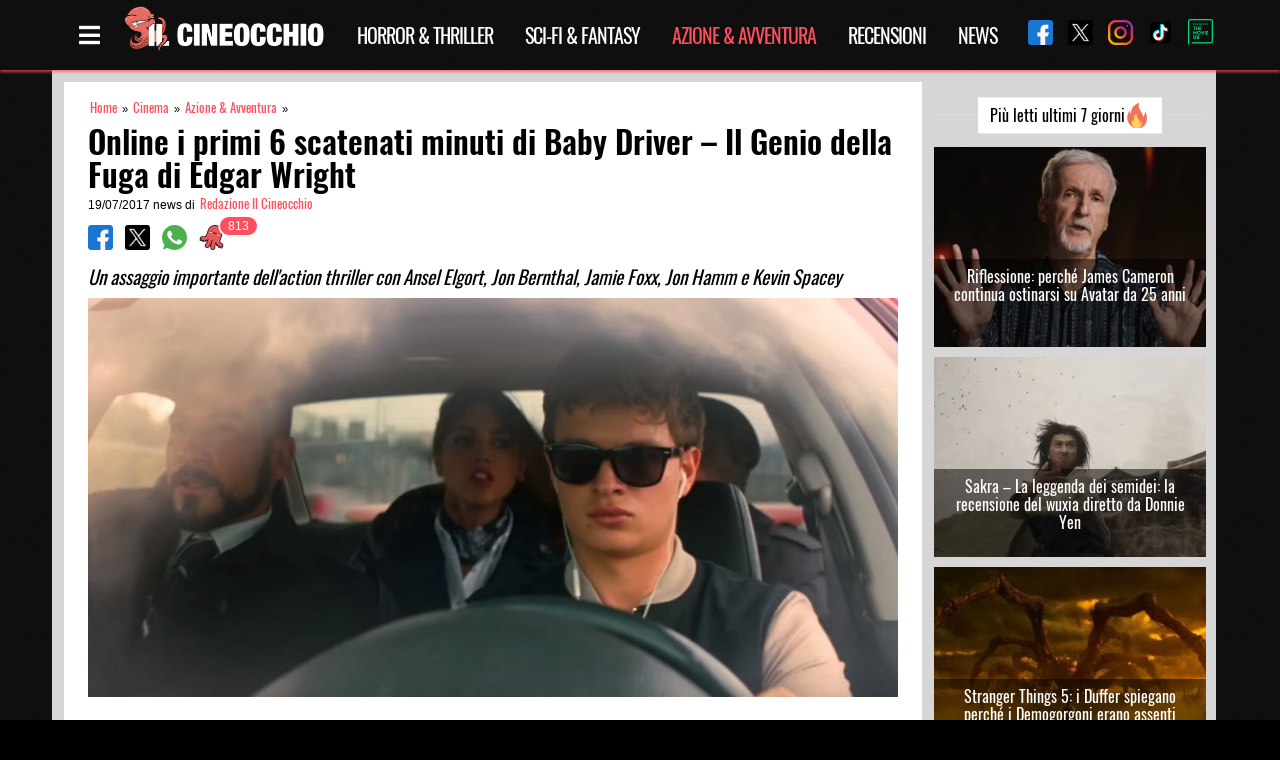

--- FILE ---
content_type: text/html; charset=UTF-8
request_url: https://www.ilcineocchio.it/cinema/online-i-primi-6-scatenati-minuti-di-baby-driver-il-genio-della-fuga-di-edgar-wright/
body_size: 20017
content:
<!DOCTYPE html><html lang="it-IT" class="is-fullheight"><head><meta charset="UTF-8"><meta name="viewport" content="width=device-width, initial-scale=1"><meta name="theme-color" content="#000000" /><meta property="fb:app_id" content="705513046305608" /><link rel="profile" href="https://gmpg.org/xfn/11"><link rel="preload" href="https://www.ilcineocchio.it/cine/wp-content/themes/cineocchio-master/frontend/bulmapress/css/oswald/Oswald-Regular.woff2" as="font" crossorigin="anonymous" /><link rel="preload" href="https://www.ilcineocchio.it/cine/wp-content/themes/cineocchio-master/frontend/bulmapress/css/oswald/Oswald-SemiBold.woff2" as="font" crossorigin="anonymous" /><link rel="preload" href="https://www.ilcineocchio.it/cine/wp-content/themes/cineocchio-master/frontend/bulmapress/css/oswald/Oswald-Regular.woff" as="font" crossorigin="anonymous" /><link rel="preload" href="https://www.ilcineocchio.it/cine/wp-content/themes/cineocchio-master/frontend/bulmapress/css/oswald/Oswald-SemiBold.woff" as="font" crossorigin="anonymous" /><link rel="preload" href="https://www.ilcineocchio.it/cine/wp-content/themes/cineocchio-master/frontend/bulmapress/css/slick-theme.css" as="style" crossorigin="anonymous" /><link rel="preload" href="https://www.ilcineocchio.it/cine/wp-content/themes/cineocchio-master/frontend/fontawesome/css/font-awesome.min.css" as="style" crossorigin="anonymous" /><link rel="apple-touch-icon" sizes="57x57" href="https://www.ilcineocchio.it/cine/wp-content/themes/cineocchio-master/frontend/img/icos/apple-icon-57x57.png"><link rel="apple-touch-icon" sizes="60x60" href="https://www.ilcineocchio.it/cine/wp-content/themes/cineocchio-master/frontend/img/icos/apple-icon-60x60.png"><link rel="apple-touch-icon" sizes="72x72" href="https://www.ilcineocchio.it/cine/wp-content/themes/cineocchio-master/frontend/img/icos/apple-icon-72x72.png"><link rel="apple-touch-icon" sizes="76x76" href="https://www.ilcineocchio.it/cine/wp-content/themes/cineocchio-master/frontend/img/icos/apple-icon-76x76.png"><link rel="apple-touch-icon" sizes="114x114" href="https://www.ilcineocchio.it/cine/wp-content/themes/cineocchio-master/frontend/img/icos/apple-icon-114x114.png"><link rel="apple-touch-icon" sizes="120x120" href="https://www.ilcineocchio.it/cine/wp-content/themes/cineocchio-master/frontend/img/icos/apple-icon-120x120.png"><link rel="apple-touch-icon" sizes="144x144" href="https://www.ilcineocchio.it/cine/wp-content/themes/cineocchio-master/frontend/img/icos/apple-icon-144x144.png"><link rel="apple-touch-icon" sizes="152x152" href="https://www.ilcineocchio.it/cine/wp-content/themes/cineocchio-master/frontend/img/icos/apple-icon-152x152.png"><link rel="apple-touch-icon" sizes="180x180" href="https://www.ilcineocchio.it/cine/wp-content/themes/cineocchio-master/frontend/img/icos/apple-icon-180x180.png"><link rel="icon" type="image/png" sizes="192x192" href="https://www.ilcineocchio.it/cine/wp-content/themes/cineocchio-master/frontend/img/icos/android-icon-192x192.png"><link rel="icon" type="image/png" sizes="32x32" href="https://www.ilcineocchio.it/cine/wp-content/themes/cineocchio-master/frontend/img/icos/favicon-32x32.png"><link rel="icon" type="image/png" sizes="96x96" href="https://www.ilcineocchio.it/cine/wp-content/themes/cineocchio-master/frontend/img/icos/favicon-96x96.png"><link rel="icon" type="image/png" sizes="16x16" href="https://www.ilcineocchio.it/cine/wp-content/themes/cineocchio-master/frontend/img/icos/favicon-16x16.png"><link rel="manifest" href="https://www.ilcineocchio.it/cine/wp-content/themes/cineocchio-master/frontend/img/icos/manifest.json"><link rel="stylesheet" href="https://www.ilcineocchio.it/cine/wp-content/themes/cineocchio-master/frontend/bulmapress/css/slick-theme.css" /><link rel="stylesheet" href="https://www.ilcineocchio.it/cine/wp-content/themes/cineocchio-master/frontend/fontawesome/css/font-awesome.min.css" /><meta name="msapplication-TileColor" content="#000000"><meta name="msapplication-TileImage" content="https://www.ilcineocchio.it/cine/wp-content/themes/cineocchio-master/frontend/img/icos/ms-icon-144x144.png"><meta property="og:url" content="https://www.ilcineocchio.it/cinema/online-i-primi-6-scatenati-minuti-di-baby-driver-il-genio-della-fuga-di-edgar-wright/" /><style>#cookie-notice {
                display: block;
                visibility: hidden;
                position: fixed;
                min-width: 100%;
                height: auto;
                z-index: 100000;
                font-size: 13px;
                line-height: 20px;
                left: 0;
                text-align: center
            }

            .cn-bottom {
                bottom: 0
            }

            .cookie-notice-container {
                padding: 10px;
                text-align: center;
                width: 100%;
                box-sizing: border-box
            }

            #cookie-notice .cn-button {
                margin-left: 10px
            }

            @media (max-width:900px) {
                .cookie-notice-container #cn-notice-text {
                    display: block;
                    margin-bottom: 5px
                }

                #cookie-notice .cn-button {
                    margin-left: 5px;
                    margin-right: 5px
                }
            }

            .navbar-brand p.site-description-no-home {
                padding-left: 0;
                color: #fff;
                font-size: 13px;
                position: absolute;
                left: 60px;
                top: 48px
            }

            @media screen and (min-width:768px) {
                .navbar {
                    min-height: 4.35rem !important
                }
            }

            @media (max-width:1024px) {
                div.is-three-quarters {
                    width: 100% !important
                }
            }

            div.tabs li {
                line-height: 23px
            }

            .navbar-quickview {
                padding-top: 0 !important
            }

            .far {
                font-family: 'Font Awesome 5 Free';
                font-weight: 400
            }

            .fas {
                font-family: 'Font Awesome 5 Free';
                font-weight: 900
            }

            .far,
            .fas {
                -webkit-font-smoothing: antialiased;
                display: inline-block;
                font-style: normal;
                font-variant: normal;
                text-rendering: auto;
                line-height: 1
            }

            .fa-bars::before {
                content: '\f0c9'
            }

            .fa-clock::before {
                content: '\f017'
            }

            .fa-eye::before {
                content: '\f06e'
            }

            .fa-film::before {
                content: '\f008'
            }

            .fa-info-circle::before {
                content: '\f05a'
            }

            .fa-lightbulb::before {
                content: '\f0eb'
            }

            .fa-microphone::before {
                content: '\f130'
            }

            .fa-pencil-alt::before {
                content: '\f303'
            }

            .fa-times::before {
                content: '\f00d'
            }

            .fa-user-circle::before {
                content: '\f2bd'
            }

            .fa-video::before {
                content: '\f03d'
            }

            body,
            h1,
            h2,
            html,
            li,
            p,
            ul {
                margin: 0;
                padding: 0
            }

            h1,
            h2 {
                font-size: 100%;
                font-weight: 400
            }

            ul {
                list-style: none
            }

            input {
                margin: 0
            }

            html {
                box-sizing: border-box
            }

            * {
                box-sizing: inherit
            }

            ::after,
            ::before {
                box-sizing: inherit
            }

            img {
                max-width: 100%
            }

            html {
                background-color: #fff;
                font-size: 16px;
                -webkit-font-smoothing: antialiased;
                min-width: 300px;
                overflow-x: hidden;
                overflow-y: scroll;
                text-rendering: optimizelegibility
            }

            article,
            footer,
            header,
            section {
                display: block
            }

            body,
            input {
                font-family: BlinkMacSystemFont, -apple-system, 'Segoe UI', Roboto, Oxygen, Ubuntu, Cantarell, 'Fira Sans', 'Droid Sans', 'Helvetica Neue', Helvetica, Arial, sans-serif
            }

            body {
                color: #000;
                font-size: 1rem;
                font-weight: 400;
                line-height: 1.5
            }

            a {
                color: #000;
                text-decoration: none
            }

            img {
                height: auto;
                max-width: 100%
            }

            span {
                font-style: inherit;
                font-weight: inherit
            }

            .is-pulled-right {
                float: right !important
            }

            .is-size-7 {
                font-size: .75rem !important
            }

            .has-text-centered {
                text-align: center !important
            }

            .has-text-white {
                color: #fff !important
            }

            .has-text-danger {
                color: #ff3860 !important
            }

            .is-hidden {
                display: none !important
            }

            @media screen and (max-width:767px) {
                .is-hidden-mobile {
                    display: none !important
                }
            }

            .box {
                background-color: #fff;
                border-top-left-radius: 5px;
                border-top-right-radius: 5px;
                border-bottom-right-radius: 5px;
                border-bottom-left-radius: 5px;
                box-shadow: rgba(0, 0, 0, .0980392) 0 2px 3px, rgba(0, 0, 0, .0980392) 0 0 0 1px;
                color: #000;
                display: block;
                padding: 1.25rem
            }

            .box:not(:last-child) {
                margin-bottom: 1.5rem
            }

            .button {
                -webkit-appearance: none;
                border: 1px solid #dbdbdb;
                border-top-left-radius: 3px;
                border-top-right-radius: 3px;
                border-bottom-right-radius: 3px;
                border-bottom-left-radius: 3px;
                box-shadow: none;
                font-size: 1rem;
                height: 2.25em;
                line-height: 1.5;
                padding: calc(.375em - 1px) .75em;
                position: relative;
                vertical-align: top;
                background-color: #fff;
                color: #363636;
                text-align: center;
                white-space: nowrap
            }

            .button.is-medium {
                font-size: 1.25rem
            }

            .container {
                margin: 0 auto;
                position: relative
            }

            @media screen and (min-width:1024px) {
                .container {
                    max-width: 960px;
                    width: 960px
                }
            }

            @media screen and (min-width:1216px) {
                .container {
                    max-width: 1152px;
                    width: 1152px
                }
            }

            @media screen and (min-width:1216px) {
                .container {
                    max-width: 1152px;
                    width: 1152px
                }
            }

            .content:not(:last-child) {
                margin-bottom: 1.5rem
            }

            .content p:not(:last-child) {
                margin-bottom: 1em
            }

            .content h1,
            .content h2 {
                color: #000;
                font-weight: 400;
                line-height: 1.125
            }

            .content h1 {
                font-size: 2em;
                margin-bottom: .5em
            }

            .content h1:not(:first-child) {
                margin-top: 1em
            }

            .content h2 {
                font-size: 1.75em;
                margin-bottom: .5714em
            }

            .content h2:not(:first-child) {
                margin-top: 1.1428em
            }

            .field:not(:last-child) {
                margin-bottom: .75rem
            }

            .field.is-grouped>.control:not(:last-child) {
                margin-bottom: 0;
                margin-right: .75rem
            }

            .field.is-grouped.is-grouped-multiline>.control:last-child,
            .field.is-grouped.is-grouped-multiline>.control:not(:last-child) {
                margin-bottom: .75rem
            }

            .field.is-grouped.is-grouped-multiline:not(:last-child) {
                margin-bottom: 0
            }

            .control {
                font-size: 1rem;
                position: relative;
                text-align: left
            }

            .title {
                word-break: break-word
            }

            .title:not(:last-child) {
                margin-bottom: 1.5rem
            }

            .title {
                color: #363636;
                font-size: 2rem;
                font-weight: 600;
                line-height: 1.125
            }

            .title.is-1 {
                font-size: 3rem
            }

            .media {
                text-align: left
            }

            .media-content {
                overflow: auto;
                text-align: left
            }

            .navbar {
                background-color: #fff;
                min-height: 3.25rem;
                position: relative
            }

            .navbar>.container {
                min-height: 3.25rem;
                width: 100%
            }

            .navbar-brand {
                min-height: 3.25rem
            }

            .navbar-menu {
                display: none
            }

            .navbar-item {
                color: #4a4a4a;
                display: block;
                line-height: 1.5;
                padding: .5rem 1rem;
                position: relative
            }

            .navbar-item img {
                max-height: 1.75rem
            }

            .navbar-item.is-tab {
                border-bottom-width: 1px;
                border-bottom-style: solid;
                border-bottom-color: transparent;
                min-height: 3.25rem;
                padding-bottom: calc(.5rem - 1px)
            }

            @media screen and (max-width:1023px) {
                .navbar>.container {
                    display: block
                }

                .navbar-menu {
                    background-color: #fff;
                    box-shadow: rgba(0, 0, 0, .0980392) 0 8px 16px;
                    padding: .5rem 0
                }
            }

            @media screen and (min-width:1024px) {
                .navbar {
                    min-height: 3.25rem
                }

                .navbar-end {
                    margin-left: auto
                }

                .navbar>.container .navbar-brand {
                    margin-left: -1rem
                }

                .navbar>.container .navbar-menu {
                    margin-right: -1rem
                }
            }

            .tabs {
                font-size: 1rem;
                overflow-y: hidden;
                overflow-x: auto;
                white-space: nowrap
            }

            .tabs:not(:last-child) {
                margin-bottom: 1.5rem
            }

            .tabs a {
                border-bottom-color: #dbdbdb;
                border-bottom-style: solid;
                border-bottom-width: 1px;
                color: #000;
                margin-bottom: -1px;
                padding: .5em 1em;
                vertical-align: top
            }

            .tabs li {
                display: block
            }

            .tabs li.is-active a {
                border-bottom-color: #000;
                color: #000
            }

            .tabs ul {
                border-bottom-color: #dbdbdb;
                border-bottom-style: solid;
                border-bottom-width: 1px
            }

            .column {
                display: block;
                padding: .75rem
            }

            @media screen and (min-width:768px),
            print {
                .column.is-three-quarters {
                    width: 75%
                }
            }

            .columns {
                margin-left: -.75rem;
                margin-right: -.75rem;
                margin-top: -.75rem
            }

            .columns:last-child {
                margin-bottom: -.75rem
            }

            .columns:not(:last-child) {
                margin-bottom: calc(1.5rem - .75rem)
            }

            .hero .navbar {
                background-position: 0 0;
                background-repeat: initial initial
            }

            .section {
                padding: 3rem 1.5rem
            }

            .badge {
                white-space: nowrap;
                position: relative
            }

            .badge[data-badge]::after {
                position: absolute;
                left: 100%;
                margin: 0;
                background-color: #00d1b2;
                background-clip: padding-box;
                border-top-left-radius: 1rem;
                border-top-right-radius: 1rem;
                border-bottom-right-radius: 1rem;
                border-bottom-left-radius: 1rem;
                box-shadow: #fff 0 0 0 .1rem;
                color: #fff;
                content: attr(data-badge);
                display: inline-block;
                background-position: initial initial;
                background-repeat: initial initial
            }

            .badge:not([data-badge=""])::after {
                padding: .3rem .5rem;
                text-align: center;
                white-space: nowrap
            }

            .badge.is-badge-danger[data-badge]::after {
                background-color: #ff3860;
                color: #fff;
                background-position: initial initial;
                background-repeat: initial initial
            }

            .badge[data-badge]::after {
                top: calc(0 - (1rem / 2));
                left: calc(100% - (1rem / 4));
                min-height: 1rem;
                min-width: 1rem
            }

            .badge:not([data-badge=""])::after {
                font-size: .75rem;
                line-height: .5rem
            }

            .quickview {
                width: 100%;
                max-width: 214px;
                background-color: #fff;
                position: fixed;
                top: 0;
                bottom: 0;
                z-index: 35
            }

            @media screen and (max-width:767px) {
                .quickview {
                    width: 100%;
                    right: -100%
                }
            }

            @media screen and (min-width:768px),
            print {
                .quickview {
                    width: 50%;
                    right: -50%
                }
            }

            @media screen and (min-width:1024px) {
                .quickview {
                    width: 35%;
                    right: -35%
                }
            }

            @media screen and (min-width:1216px) {
                .quickview {
                    width: 30%;
                    right: -30%
                }
            }

            @media screen and (min-width:1216px) {
                .quickview {
                    width: 25%;
                    right: -25%
                }
            }

            @media screen and (max-width:767px) {
                .quickview.is-left {
                    left: -100%
                }
            }

            @media screen and (min-width:768px),
            print {
                .quickview.is-left {
                    left: -50%
                }
            }

            @media screen and (min-width:1024px) {
                .quickview.is-left {
                    left: -35%
                }
            }

            @media screen and (min-width:1216px) {
                .quickview.is-left {
                    left: -30%
                }
            }

            @media screen and (min-width:1216px) {
                .quickview.is-left {
                    left: -25%
                }
            }

            .quickview-header {
                padding: 0 1rem;
                border-bottom-width: 1px;
                border-bottom-style: solid;
                border-bottom-color: #dbdbdb;
                min-height: 3.25em !important
            }

            .quickview-body {
                -webkit-box-flex: 1;
                overflow-y: auto
            }

            .quickview-footer {
                padding: 0 1rem;
                min-height: 4rem;
                background-color: #f5f5f5;
                border-top-width: 1px;
                border-top-style: solid;
                border-top-color: #dbdbdb
            }

            .quickview-footer>* {
                margin: 0 .4rem
            }

            .screen-reader-text {
                clip: rect(1px 1px 1px 1px);
                height: 1px;
                width: 1px;
                overflow: hidden;
                position: absolute !important;
                word-wrap: normal !important
            }

            .is-fullheight {
                height: 100%
            }

            .is-bold {
                font-weight: 500
            }

            html {
                background-position: 0 0;
                background-repeat: initial initial
            }

            .site,
            body,
            html {
                min-height: 100% !important
            }

            .site {
                background-color: #f5f5f5;
                background-position: initial initial;
                background-repeat: initial initial
            }

            .content h1,
            .content h2 {
                line-height: 1.5 !important
            }

            .columns:not(:last-child) {
                margin-bottom: 0
            }

            .tabs {
                overflow-x: hidden;
                background-repeat: repeat repeat
            }

            .tabs ul {
                border-bottom-style: none;
                width: 150px;
                display: block
            }

            .tabs a {
                color: #fff;
                border-bottom-style: none;
                padding: 0
            }

            .tabs li.is-active a {
                border-bottom-style: none;
                color: #ff4f5f
            }

            .tabs .far,
            .tabs .fas {
                position: absolute;
                right: 20px;
                padding-top: 4px
            }

            .tabs a {
                font-family: Oswald, sans-serif;
                font-size: 16px
            }

            .box {
                padding: .5rem;
                margin-top: 10px;
                font-size: 14px;
                margin-bottom: 0 !important
            }

            .box .media-content {
                overflow: hidden
            }

            .box .media-content i {
                padding-right: 3px
            }

            .container {
                width: 100%;
                margin: 0 auto
            }

            .hero.cine-nav {
                background-image: url(//www.ilcineocchio.it/cine/wp-content/themes/cineocchio-master/frontend/bulmapress/css/../../img/background-texture-cinewall.png);
                background-repeat: repeat repeat
            }

            .navbar-brand a {
                display: block;
                text-align: center
            }

            img {
                max-width: 100%
            }

            .section {
                background-position: 0 0;
                background-repeat: initial initial
            }

            .section::after {
                content: '';
                display: block;
                clear: both
            }

            .title {
                line-height: 1.25 !important
            }

            .category,
            .single {
                line-height: 1.25
            }

            .single main {
                background-image: url(//www.ilcineocchio.it/cine/wp-content/themes/cineocchio-master/frontend/bulmapress/css/../../img/background-texture-cinewall.png);
                background-repeat: repeat repeat
            }

            .category.is-loop {
                font-size: .7rem;
                overflow: hidden
            }

            .category.is-loop a {
                color: #ff4f5f;
                padding: 0 2px;
                font-family: Oswald, sans-serif;
                font-size: .8rem
            }

            .single .box {
                padding: .5rem;
                margin-top: 10px;
                font-size: 14px;
                margin-bottom: 0 !important
            }

            .single .box .media-content {
                overflow: hidden
            }

            .single .box .media-content i {
                padding-right: 3px
            }

            .single .container.single-post {
                background-color: #d6d6d6
            }

            .single article {
                background-color: #fff;
                background-position: initial initial;
                background-repeat: initial initial
            }

            @media (max-width:768px) {
                .single article {
                    margin-left: 0
                }
            }

            .single h1.title {
                font-family: Oswald, sans-serif
            }

            .single .columns {
                margin-top: 0
            }

            .single .columns.single-loop article.section {
                padding: 1rem 1.5rem
            }

            .single header .fullwidth {
                width: 100%
            }

            .single .title.is-1 {
                font-size: 2rem;
                margin-top: .4rem;
                margin-bottom: .4rem;
                font-weight: 600;
                color: #000;
                line-height: 2.1rem !important
            }

            .single .wrapper {
                padding-top: 0
            }

            .single .single-article {
                background-color: #d6d6d6;
                background-position: initial initial;
                background-repeat: initial initial
            }

            @media (max-width:768px) {
                .single .single-article {
                    padding: 10px
                }
            }

            .social-share .control img {
                width: 25px
            }

            section.ad-header {
                padding: 0rem 0
            }

            .modal_loading {
                display: none;
                position: fixed;
                top: 0;
                left: 0;
                height: 100%;
                width: 100%;
                background-image: url(//www.ilcineocchio.it/cine/wp-content/themes/cineocchio-master/frontend/bulmapress/css/../../img/cineoctopus.gif);
                background-color: rgba(255, 255, 255, .901961);
                background-size: 200px;
                overflow: hidden;
                background-position: 50% 50%;
                background-repeat: no-repeat no-repeat
            }

            .sb-search {
                position: relative;
                margin-top: 0;
                width: 100%;
                min-width: 30px;
                height: 30px;
                float: right;
                overflow: hidden;
                -webkit-backface-visibility: hidden
            }

            .sb-search-input {
                position: absolute;
                top: 0;
                right: 0;
                border: none;
                outline: 0;
                background-color: #000;
                width: 100%;
                height: 30px;
                margin: 0;
                z-index: 0;
                padding: 0 5px 0 0;
                font-family: inherit;
                font-size: 12px;
                color: #ff4f5f;
                background-position: initial initial;
                background-repeat: initial initial
            }

            .sb-search-input::-webkit-input-placeholder {
                color: #ff4f5f
            }

            .sb-icon-search,
            .sb-search-submit {
                display: block;
                position: absolute;
                right: 0;
                top: 0;
                padding: 0;
                margin: 0;
                line-height: 30px;
                text-align: center
            }

            .sb-search-submit {
                background-color: #fff;
                color: transparent;
                border: none;
                outline: 0;
                z-index: 0;
                background-position: initial initial;
                background-repeat: initial initial
            }

            .sb-icon-search {
                color: #ff4f5f;
                background-color: #000;
                z-index: 0;
                font-size: 22px;
                font-family: icomoon;
                speak: none;
                font-style: normal;
                font-weight: 400;
                font-variant: normal;
                text-transform: none;
                -webkit-font-smoothing: antialiased;
                background-position: initial initial;
                background-repeat: initial initial
            }

            .sb-icon-search::before {
                content: '\E000'
            }

            .wrapper {
                padding: 10px
            }

            @media (min-width:768px) {
                .wrapper {
                    padding-top: 40px;
                    padding-bottom: 40px
                }
            }

            .single .badge.is-badge-danger[data-badge]::after {
                background-color: #ff4f5f;
                background-position: initial initial;
                background-repeat: initial initial
            }

            .single h2 {
                font-size: 1.2rem;
                font-style: italic;
                font-weight: 400;
                font-family: Oswald, sans-serif;
                color: #000;
                padding-top: 0;
                line-height: 1.3rem !important;
                margin-top: 0 !important
            }

            .cn-set-cookie.cn-button.button {
                background-color: #ff4f5f;
                color: #fff;
                border: none;
                padding: 2px 10px;
                height: auto;
                font-family: Oswald, sans-serif;
                font-weight: 300;
                background-position: initial initial;
                background-repeat: initial initial
            }

            span#cn-notice-text {
                font-family: Oswald, sans-serif;
                font-size: 16px;
                font-weight: 300
            }

            .single span.breadcrumb_last {
                display: none
            }

            .cine-nav,
            .hero-head {
                background-image: url(//www.ilcineocchio.it/cine/wp-content/themes/cineocchio-master/frontend/bulmapress/css/../../img/background-texture-cinewall.png);
                z-index: 2;
                background-repeat: repeat repeat
            }

            @media (max-width:1216px) {

                .cine-nav .social-share-nav,
                .hero-head .social-share-nav {
                    display: none
                }
            }

            .cine-nav .social-share-nav a,
            .hero-head .social-share-nav a {
                padding-left: 15px
            }

            .cine-nav .navbar-end,
            .hero-head .navbar-end {
                margin-left: inherit
            }

            .cine-nav .cine-menu-page,
            .hero-head .cine-menu-page {
                color: #fff;
                font-size: 1.5rem;
                padding-right: 5px;
                padding-left: 15px
            }

            .cine-nav .navbar,
            .hero-head .navbar {
                -webkit-box-shadow: rgba(255, 79, 95, .74902) 0 2px 3px 0;
                box-shadow: rgba(255, 79, 95, .74902) 0 2px 3px 0
            }

            .cine-nav .navbar .navbar-item,
            .hero-head .navbar .navbar-item {
                padding: .3rem 1rem
            }

            @media (max-width:480px) {

                .cine-nav .navbar .navbar-item,
                .hero-head .navbar .navbar-item {
                    margin-left: auto
                }
            }

            .cine-nav .navbar li.current-menu-parent a,
            .hero-head .navbar li.current-menu-parent a {
                color: #ff4f5f
            }

            .cine-nav .navbar-brand,
            .hero-head .navbar-brand {
                margin-left: 0 !important
            }

            .cine-nav .navbar-brand img,
            .hero-head .navbar-brand img {
                max-height: 3rem
            }

            .cine-nav li.navbar-item,
            .hero-head li.navbar-item {
                color: #000
            }

            .cine-nav li.navbar-item a,
            .hero-head li.navbar-item a {
                font-family: Oswald, sans-serif;
                letter-spacing: -1px;
                font-size: 20px;
                text-transform: uppercase;
                color: #fff
            }

            .cine-nav li.is-tab,
            .hero-head li.is-tab {
                border: none
            }

            .quickview-footer {
                background-color: #000;
                background-position: initial initial;
                background-repeat: initial initial
            }

            .quickview-header {
                border-bottom-style: none
            }

            .quickview-block .container {
                padding: 0 1rem
            }

            .quickview-body {
                overflow: hidden
            }

            .quickview p.has-text-white.is-size-7.cine-filter {
                padding-top: 10px
            }

            .navbar-quickview {
                padding-top: 10px
            }

            .navbar-quickview li {
                padding: 0;
                border-bottom-style: none
            }

            .navbar-quickview li.current-menu-parent a {
                color: #ff4f5f
            }

            .navbar-quickview li.navbar-item {
                border-bottom-style: none;
                padding-bottom: 0
            }

            .navbar-quickview li.active a {
                color: #ff4f5f
            }

            .navbar-quickview a {
                font-family: Oswald, sans-serif;
                color: #fff;
                font-size: 16px
            }

            .social-share-nav-quickview {
                width: 100%
            }

            html {
                background-color: #000;
                background-position: initial initial;
                background-repeat: initial initial
            }

            body {
                position: relative;
                display: block
            }

            :focus {
                outline: 0;
                border: none;
                box-shadow: none
            }

            .md-modal {
                position: fixed;
                top: 50%;
                left: 50%;
                width: 50%;
                max-width: 630px;
                min-width: 320px;
                height: auto;
                z-index: 2000;
                visibility: hidden;
                -webkit-backface-visibility: hidden;
                -webkit-transform: translateX(-50%) translateY(-50%)
            }

            .bd-rainbow {
                -webkit-animation: rainbow 8s ease infinite;
                background-image: linear-gradient(124deg, #ff470f, #ff3860, #b86bff, #3273dc);
                background-size: 800%;
                border: none
            }

            .bd-rainbow span {
                font-family: Oswald, sans-serif;
                color: #fff
            }

            .md-overlay {
                position: fixed;
                width: 100%;
                height: 100%;
                visibility: hidden;
                top: 0;
                left: 0;
                z-index: 1000;
                opacity: 0;
                background-color: rgba(0, 0, 0, .6);
                background-position: initial initial;
                background-repeat: initial initial
            }

            .md-content {
                position: relative;
                border-top-left-radius: 3px;
                border-top-right-radius: 3px;
                border-bottom-right-radius: 3px;
                border-bottom-left-radius: 3px;
                margin: 0 auto;
                text-align: center
            }

            .md-content div.title {
                margin: 0;
                padding: 10px;
                text-align: center;
                background-color: #000;
                background-position: initial initial;
                background-repeat: initial initial
            }

            .md-content div.title img {
                width: 200px
            }

            .md-content>div {
                padding: 15px 40px 30px;
                margin: 0;
                font-weight: 300;
                font-size: 1.15em;
                background-image: url(//www.ilcineocchio.it/cine/wp-content/themes/cineocchio-master/frontend/bulmapress/css/../../img/background-texture-cinewall.png)
            }

            .md-content>div p {
                margin: 0;
                padding: 10px 0;
                font-family: Oswald, sans-serif;
                color: #fff;
                font-size: 1.6rem
            }

            .md-effect-4 .md-content {
                -webkit-transform: scale(0) rotate(720deg);
                opacity: 0
            }

            @media screen and (max-width:32em) {
                .md-modal {
                    font-size: 75%
                }
            }

            .lazy-hidden {
                opacity: 0;
                background-color: #fff
            }

            .lazy-hidden {
                background-color: #fff
            }</style> <script type="text/javascript">!function(){var i,r,o;i="__tcfapiLocator",r=[],(o=window.frames[i])||(function e(){var t=window.document,a=!!o;if(!a)if(t.body){var n=t.createElement("iframe");n.style.cssText="display:none",n.name=i,t.body.appendChild(n)}else setTimeout(e,50);return!a}(),window.__tcfapi=function(){for(var e,t=[],a=0;a<arguments.length;a++)t[a]=arguments[a];if(!t.length)return r;if("setGdprApplies"===t[0])3<t.length&&2===parseInt(t[1],10)&&"boolean"==typeof t[3]&&(e=t[3],"function"==typeof t[2]&&t[2]("set",!0));else if("ping"===t[0]){var n={gdprApplies:e,cmpLoaded:!1,cmpStatus:"stub"};"function"==typeof t[2]&&t[2](n,!0)}else r.push(t)},window.addEventListener("message",function(n){var i="string"==typeof n.data,e={};try{e=i?JSON.parse(n.data):n.data}catch(e){}var r=e.__tcfapiCall;r&&window.__tcfapi(r.command,r.version,function(e,t){var a={__tcfapiReturn:{returnValue:e,success:t,callId:r.callId}};i&&(a=JSON.stringify(a)),n.source.postMessage(a,"*")},r.parameter)},!1))}();
!function(){var i,n,s;i="__uspapiLocator",n=[],(s=window.frames[i])||(function a(){var e=window.document,n=!!s;if(!s)if(e.body){var t=e.createElement("iframe");t.style.cssText="display:none",t.name=i,e.body.appendChild(t)}else setTimeout(a,50);return!n}(),window.__uspapi=function(){for(var a=[],e=0;e<arguments.length;e++)a[e]=arguments[e];if(!a.length)return n;"ping"===a[0]?"function"==typeof a[2]&&a[2]({cmpLoaded:!1,cmpStatus:"stub"},!0):n.push(a)},window.addEventListener("message",function(t){var i="string"==typeof t.data,a={};try{a=i?JSON.parse(t.data):t.data}catch(a){}var s=a.__uspapiCall;s&&window.__uspapi(s.command,s.version,function(a,e){var n={__uspapiReturn:{returnValue:a,success:e,callId:s.callId}};i&&(n=JSON.stringify(n)),t.source.postMessage(n,"*")},s.parameter)},!1))}();
window.__gpp_addFrame=function(e){if(!window.frames[e])if(document.body){var t=document.createElement("iframe");t.style.cssText="display:none",t.name=e,document.body.appendChild(t)}else window.setTimeout(window.__gpp_addFrame,50,e)},window.__gpp_stub=function(){var e=arguments;if(__gpp.queue=__gpp.queue||[],__gpp.events=__gpp.events||[],!e.length||1==e.length&&"queue"==e[0])return __gpp.queue;if(1==e.length&&"events"==e[0])return __gpp.events;var t=e[0],p=1<e.length?e[1]:null,s=2<e.length?e[2]:null;if("ping"===t)p&&p({gppVersion:"1.1",cmpStatus:"stub",cmpDisplayStatus:"hidden",signalStatus:"not ready",supportedAPIs:["2:tcfeuv2","5:tcfcav1","6:uspv1","7:usnatv1","8:uscav1","9:usvav1","10:uscov1","11:usutv1","12:usctv1"],cmpId:0,sectionList:[],applicableSections:[-1],gppString:"",parsedSections:{}},!0);else if("addEventListener"===t){"lastId"in __gpp||(__gpp.lastId=0),__gpp.lastId++;var n=__gpp.lastId;__gpp.events.push({id:n,callback:p,parameter:s}),p({eventName:"listenerRegistered",listenerId:n,data:!0,pingData:{gppVersion:"1.1",cmpStatus:"stub",cmpDisplayStatus:"hidden",signalStatus:"not ready",supportedAPIs:["2:tcfeuv2","5:tcfcav1","6:uspv1","7:usnatv1","8:uscav1","9:usvav1","10:uscov1","11:usutv1","12:usctv1"],cmpId:0,sectionList:[],applicableSections:[-1],gppString:"",parsedSections:{}}},!0)}else if("removeEventListener"===t){for(var a=!1,i=0;i<__gpp.events.length;i++)if(__gpp.events[i].id==s){__gpp.events.splice(i,1),a=!0;break}p({eventName:"listenerRemoved",listenerId:s,data:a,pingData:{gppVersion:"1.1",cmpStatus:"stub",cmpDisplayStatus:"hidden",signalStatus:"not ready",supportedAPIs:["2:tcfeuv2","5:tcfcav1","6:uspv1","7:usnatv1","8:uscav1","9:usvav1","10:uscov1","11:usutv1","12:usctv1"],cmpId:0,sectionList:[],applicableSections:[-1],gppString:"",parsedSections:{}}},!0)}else"hasSection"===t?p(!1,!0):"getSection"===t||"getField"===t?p(null,!0):__gpp.queue.push([].slice.apply(e))},window.__gpp_msghandler=function(s){var n="string"==typeof s.data;try{var t=n?JSON.parse(s.data):s.data}catch(e){t=null}if("object"==typeof t&&null!==t&&"__gppCall"in t){var a=t.__gppCall;window.__gpp(a.command,function(e,t){var p={__gppReturn:{returnValue:e,success:t,callId:a.callId}};s.source.postMessage(n?JSON.stringify(p):p,"*")},"parameter"in a?a.parameter:null,"version"in a?a.version:"1.1")}},"__gpp"in window&&"function"==typeof window.__gpp||(window.__gpp=window.__gpp_stub,window.addEventListener("message",window.__gpp_msghandler,!1),window.__gpp_addFrame("__gppLocator"));
window.gtag||(window.dataLayer=window.dataLayer||[],window.gtag=function(){window.dataLayer.push(arguments)}),window.gtag("set","developer_id.dZTcxZD",!0),window.gtag("consent","default",{ad_storage:"denied",functionality_storage:"denied",personalization_storage:"denied",analytics_storage:"denied",ad_user_data:"denied",ad_personalization:"denied",security_storage:"granted",wait_for_update:3e3}),window.gtag("set","ads_data_redaction",!0),window.gtag("set","url_passthrough",!1);</script> <script async data-cfasync='false' src='https://cmp.uniconsent.com/v2/4837e08d3b/cmp.js'></script> <meta name='robots' content='index, follow, max-image-preview:large, max-snippet:-1, max-video-preview:-1' /> <script type="text/javascript" id="wpp-js" src="https://www.ilcineocchio.it/cine/wp-content/plugins/wordpress-popular-posts/assets/js/wpp.min.js" data-sampling="0" data-sampling-rate="100" data-api-url="https://www.ilcineocchio.it/wp-json/wordpress-popular-posts" data-post-id="47735" data-token="a5477033fb" data-lang="0" data-debug="0"></script> <link media="all" href="https://www.ilcineocchio.it/cine/wp-content/cache/autoptimize/css/autoptimize_245fc6f3f04ca56c1dcc45d348b6d43f.css" rel="stylesheet"><title>Online i primi 6 scatenati minuti di Baby Driver - Il Genio della Fuga di Edgar Wright - Il Cineocchio</title><meta name="description" content="Un assaggio importante dell&#039;action thriller con Ansel Elgort, Jon Bernthal, Jamie Foxx, Jon Hamm e Kevin Spacey" /><link rel="canonical" href="https://www.ilcineocchio.it/cinema/online-i-primi-6-scatenati-minuti-di-baby-driver-il-genio-della-fuga-di-edgar-wright/" /><meta property="og:locale" content="it_IT" /><meta property="og:type" content="article" /><meta property="og:title" content="Online i primi 6 scatenati minuti di Baby Driver - Il Genio della Fuga di Edgar Wright" /><meta property="og:description" content="Un assaggio importante dell&#039;action thriller con Ansel Elgort, Jon Bernthal, Jamie Foxx, Jon Hamm e Kevin Spacey" /><meta property="og:url" content="https://www.ilcineocchio.it/cinema/online-i-primi-6-scatenati-minuti-di-baby-driver-il-genio-della-fuga-di-edgar-wright/" /><meta property="og:site_name" content="Il Cineocchio" /><meta property="article:publisher" content="https://www.facebook.com/IlCineocchioNews/" /><meta property="article:modified_time" content="2017-07-19T17:42:52+00:00" /><meta property="og:image" content="https://www.ilcineocchio.it/cine/wp-content/uploads/2017/07/baby-driver.jpg" /><meta property="og:image:width" content="721" /><meta property="og:image:height" content="355" /><meta property="og:image:type" content="image/jpeg" /><meta name="twitter:card" content="summary_large_image" /><meta name="twitter:site" content="@IlCineocchio" /><meta name="twitter:label1" content="Tempo di lettura stimato" /><meta name="twitter:data1" content="1 minuto" /> <script type="application/ld+json" class="yoast-schema-graph">{"@context":"https://schema.org","@graph":[{"@type":"WebPage","@id":"https://www.ilcineocchio.it/cinema/online-i-primi-6-scatenati-minuti-di-baby-driver-il-genio-della-fuga-di-edgar-wright/","url":"https://www.ilcineocchio.it/cinema/online-i-primi-6-scatenati-minuti-di-baby-driver-il-genio-della-fuga-di-edgar-wright/","name":"Online i primi 6 scatenati minuti di Baby Driver - Il Genio della Fuga di Edgar Wright - Il Cineocchio","isPartOf":{"@id":"https://www.ilcineocchio.it/#website"},"primaryImageOfPage":{"@id":"https://www.ilcineocchio.it/cinema/online-i-primi-6-scatenati-minuti-di-baby-driver-il-genio-della-fuga-di-edgar-wright/#primaryimage"},"image":{"@id":"https://www.ilcineocchio.it/cinema/online-i-primi-6-scatenati-minuti-di-baby-driver-il-genio-della-fuga-di-edgar-wright/#primaryimage"},"thumbnailUrl":"https://www.ilcineocchio.it/cine/wp-content/uploads/2017/07/baby-driver.jpg","datePublished":"2017-07-19T17:40:50+00:00","dateModified":"2017-07-19T17:42:52+00:00","description":"Un assaggio importante dell'action thriller con Ansel Elgort, Jon Bernthal, Jamie Foxx, Jon Hamm e Kevin Spacey","breadcrumb":{"@id":"https://www.ilcineocchio.it/cinema/online-i-primi-6-scatenati-minuti-di-baby-driver-il-genio-della-fuga-di-edgar-wright/#breadcrumb"},"inLanguage":"it-IT","potentialAction":[{"@type":"ReadAction","target":["https://www.ilcineocchio.it/cinema/online-i-primi-6-scatenati-minuti-di-baby-driver-il-genio-della-fuga-di-edgar-wright/"]}]},{"@type":"ImageObject","inLanguage":"it-IT","@id":"https://www.ilcineocchio.it/cinema/online-i-primi-6-scatenati-minuti-di-baby-driver-il-genio-della-fuga-di-edgar-wright/#primaryimage","url":"https://www.ilcineocchio.it/cine/wp-content/uploads/2017/07/baby-driver.jpg","contentUrl":"https://www.ilcineocchio.it/cine/wp-content/uploads/2017/07/baby-driver.jpg","width":721,"height":355},{"@type":"BreadcrumbList","@id":"https://www.ilcineocchio.it/cinema/online-i-primi-6-scatenati-minuti-di-baby-driver-il-genio-della-fuga-di-edgar-wright/#breadcrumb","itemListElement":[{"@type":"ListItem","position":1,"name":"Home","item":"https://www.ilcineocchio.it/"},{"@type":"ListItem","position":2,"name":"Cinema","item":"https://www.ilcineocchio.it/cinema/"},{"@type":"ListItem","position":3,"name":"Azione &amp; Avventura","item":"https://www.ilcineocchio.it/genere/azione-e-avventura/"},{"@type":"ListItem","position":4,"name":"Online i primi 6 scatenati minuti di Baby Driver &#8211; Il Genio della Fuga di Edgar Wright"}]},{"@type":"WebSite","@id":"https://www.ilcineocchio.it/#website","url":"https://www.ilcineocchio.it/","name":"Il Cineocchio","description":"","potentialAction":[{"@type":"SearchAction","target":{"@type":"EntryPoint","urlTemplate":"https://www.ilcineocchio.it/?s={search_term_string}"},"query-input":{"@type":"PropertyValueSpecification","valueRequired":true,"valueName":"search_term_string"}}],"inLanguage":"it-IT"}]}</script> <link rel="amphtml" href="https://www.ilcineocchio.it/cinema/online-i-primi-6-scatenati-minuti-di-baby-driver-il-genio-della-fuga-di-edgar-wright/amp/" /><meta name="generator" content="AMP for WP 1.0.98"/><link href='https://fonts.gstatic.com' crossorigin='anonymous' rel='preconnect' /><link rel="alternate" type="application/rss+xml" title="Il Cineocchio &raquo; Feed" href="https://www.ilcineocchio.it/feed/" /><link rel="alternate" type="application/rss+xml" title="Il Cineocchio &raquo; Feed dei commenti" href="https://www.ilcineocchio.it/comments/feed/" /><link rel="alternate" type="application/rss+xml" title="Il Cineocchio &raquo; Online i primi 6 scatenati minuti di Baby Driver &#8211; Il Genio della Fuga di Edgar Wright Feed dei commenti" href="https://www.ilcineocchio.it/cinema/online-i-primi-6-scatenati-minuti-di-baby-driver-il-genio-della-fuga-di-edgar-wright/feed/" /><style id='classic-theme-styles-inline-css' type='text/css'>/*! This file is auto-generated */
.wp-block-button__link{color:#fff;background-color:#32373c;border-radius:9999px;box-shadow:none;text-decoration:none;padding:calc(.667em + 2px) calc(1.333em + 2px);font-size:1.125em}.wp-block-file__button{background:#32373c;color:#fff;text-decoration:none}</style><style id='global-styles-inline-css' type='text/css'>:root{--wp--preset--aspect-ratio--square: 1;--wp--preset--aspect-ratio--4-3: 4/3;--wp--preset--aspect-ratio--3-4: 3/4;--wp--preset--aspect-ratio--3-2: 3/2;--wp--preset--aspect-ratio--2-3: 2/3;--wp--preset--aspect-ratio--16-9: 16/9;--wp--preset--aspect-ratio--9-16: 9/16;--wp--preset--color--black: #000000;--wp--preset--color--cyan-bluish-gray: #abb8c3;--wp--preset--color--white: #ffffff;--wp--preset--color--pale-pink: #f78da7;--wp--preset--color--vivid-red: #cf2e2e;--wp--preset--color--luminous-vivid-orange: #ff6900;--wp--preset--color--luminous-vivid-amber: #fcb900;--wp--preset--color--light-green-cyan: #7bdcb5;--wp--preset--color--vivid-green-cyan: #00d084;--wp--preset--color--pale-cyan-blue: #8ed1fc;--wp--preset--color--vivid-cyan-blue: #0693e3;--wp--preset--color--vivid-purple: #9b51e0;--wp--preset--gradient--vivid-cyan-blue-to-vivid-purple: linear-gradient(135deg,rgba(6,147,227,1) 0%,rgb(155,81,224) 100%);--wp--preset--gradient--light-green-cyan-to-vivid-green-cyan: linear-gradient(135deg,rgb(122,220,180) 0%,rgb(0,208,130) 100%);--wp--preset--gradient--luminous-vivid-amber-to-luminous-vivid-orange: linear-gradient(135deg,rgba(252,185,0,1) 0%,rgba(255,105,0,1) 100%);--wp--preset--gradient--luminous-vivid-orange-to-vivid-red: linear-gradient(135deg,rgba(255,105,0,1) 0%,rgb(207,46,46) 100%);--wp--preset--gradient--very-light-gray-to-cyan-bluish-gray: linear-gradient(135deg,rgb(238,238,238) 0%,rgb(169,184,195) 100%);--wp--preset--gradient--cool-to-warm-spectrum: linear-gradient(135deg,rgb(74,234,220) 0%,rgb(151,120,209) 20%,rgb(207,42,186) 40%,rgb(238,44,130) 60%,rgb(251,105,98) 80%,rgb(254,248,76) 100%);--wp--preset--gradient--blush-light-purple: linear-gradient(135deg,rgb(255,206,236) 0%,rgb(152,150,240) 100%);--wp--preset--gradient--blush-bordeaux: linear-gradient(135deg,rgb(254,205,165) 0%,rgb(254,45,45) 50%,rgb(107,0,62) 100%);--wp--preset--gradient--luminous-dusk: linear-gradient(135deg,rgb(255,203,112) 0%,rgb(199,81,192) 50%,rgb(65,88,208) 100%);--wp--preset--gradient--pale-ocean: linear-gradient(135deg,rgb(255,245,203) 0%,rgb(182,227,212) 50%,rgb(51,167,181) 100%);--wp--preset--gradient--electric-grass: linear-gradient(135deg,rgb(202,248,128) 0%,rgb(113,206,126) 100%);--wp--preset--gradient--midnight: linear-gradient(135deg,rgb(2,3,129) 0%,rgb(40,116,252) 100%);--wp--preset--font-size--small: 13px;--wp--preset--font-size--medium: 20px;--wp--preset--font-size--large: 36px;--wp--preset--font-size--x-large: 42px;--wp--preset--spacing--20: 0.44rem;--wp--preset--spacing--30: 0.67rem;--wp--preset--spacing--40: 1rem;--wp--preset--spacing--50: 1.5rem;--wp--preset--spacing--60: 2.25rem;--wp--preset--spacing--70: 3.38rem;--wp--preset--spacing--80: 5.06rem;--wp--preset--shadow--natural: 6px 6px 9px rgba(0, 0, 0, 0.2);--wp--preset--shadow--deep: 12px 12px 50px rgba(0, 0, 0, 0.4);--wp--preset--shadow--sharp: 6px 6px 0px rgba(0, 0, 0, 0.2);--wp--preset--shadow--outlined: 6px 6px 0px -3px rgba(255, 255, 255, 1), 6px 6px rgba(0, 0, 0, 1);--wp--preset--shadow--crisp: 6px 6px 0px rgba(0, 0, 0, 1);}:where(.is-layout-flex){gap: 0.5em;}:where(.is-layout-grid){gap: 0.5em;}body .is-layout-flex{display: flex;}.is-layout-flex{flex-wrap: wrap;align-items: center;}.is-layout-flex > :is(*, div){margin: 0;}body .is-layout-grid{display: grid;}.is-layout-grid > :is(*, div){margin: 0;}:where(.wp-block-columns.is-layout-flex){gap: 2em;}:where(.wp-block-columns.is-layout-grid){gap: 2em;}:where(.wp-block-post-template.is-layout-flex){gap: 1.25em;}:where(.wp-block-post-template.is-layout-grid){gap: 1.25em;}.has-black-color{color: var(--wp--preset--color--black) !important;}.has-cyan-bluish-gray-color{color: var(--wp--preset--color--cyan-bluish-gray) !important;}.has-white-color{color: var(--wp--preset--color--white) !important;}.has-pale-pink-color{color: var(--wp--preset--color--pale-pink) !important;}.has-vivid-red-color{color: var(--wp--preset--color--vivid-red) !important;}.has-luminous-vivid-orange-color{color: var(--wp--preset--color--luminous-vivid-orange) !important;}.has-luminous-vivid-amber-color{color: var(--wp--preset--color--luminous-vivid-amber) !important;}.has-light-green-cyan-color{color: var(--wp--preset--color--light-green-cyan) !important;}.has-vivid-green-cyan-color{color: var(--wp--preset--color--vivid-green-cyan) !important;}.has-pale-cyan-blue-color{color: var(--wp--preset--color--pale-cyan-blue) !important;}.has-vivid-cyan-blue-color{color: var(--wp--preset--color--vivid-cyan-blue) !important;}.has-vivid-purple-color{color: var(--wp--preset--color--vivid-purple) !important;}.has-black-background-color{background-color: var(--wp--preset--color--black) !important;}.has-cyan-bluish-gray-background-color{background-color: var(--wp--preset--color--cyan-bluish-gray) !important;}.has-white-background-color{background-color: var(--wp--preset--color--white) !important;}.has-pale-pink-background-color{background-color: var(--wp--preset--color--pale-pink) !important;}.has-vivid-red-background-color{background-color: var(--wp--preset--color--vivid-red) !important;}.has-luminous-vivid-orange-background-color{background-color: var(--wp--preset--color--luminous-vivid-orange) !important;}.has-luminous-vivid-amber-background-color{background-color: var(--wp--preset--color--luminous-vivid-amber) !important;}.has-light-green-cyan-background-color{background-color: var(--wp--preset--color--light-green-cyan) !important;}.has-vivid-green-cyan-background-color{background-color: var(--wp--preset--color--vivid-green-cyan) !important;}.has-pale-cyan-blue-background-color{background-color: var(--wp--preset--color--pale-cyan-blue) !important;}.has-vivid-cyan-blue-background-color{background-color: var(--wp--preset--color--vivid-cyan-blue) !important;}.has-vivid-purple-background-color{background-color: var(--wp--preset--color--vivid-purple) !important;}.has-black-border-color{border-color: var(--wp--preset--color--black) !important;}.has-cyan-bluish-gray-border-color{border-color: var(--wp--preset--color--cyan-bluish-gray) !important;}.has-white-border-color{border-color: var(--wp--preset--color--white) !important;}.has-pale-pink-border-color{border-color: var(--wp--preset--color--pale-pink) !important;}.has-vivid-red-border-color{border-color: var(--wp--preset--color--vivid-red) !important;}.has-luminous-vivid-orange-border-color{border-color: var(--wp--preset--color--luminous-vivid-orange) !important;}.has-luminous-vivid-amber-border-color{border-color: var(--wp--preset--color--luminous-vivid-amber) !important;}.has-light-green-cyan-border-color{border-color: var(--wp--preset--color--light-green-cyan) !important;}.has-vivid-green-cyan-border-color{border-color: var(--wp--preset--color--vivid-green-cyan) !important;}.has-pale-cyan-blue-border-color{border-color: var(--wp--preset--color--pale-cyan-blue) !important;}.has-vivid-cyan-blue-border-color{border-color: var(--wp--preset--color--vivid-cyan-blue) !important;}.has-vivid-purple-border-color{border-color: var(--wp--preset--color--vivid-purple) !important;}.has-vivid-cyan-blue-to-vivid-purple-gradient-background{background: var(--wp--preset--gradient--vivid-cyan-blue-to-vivid-purple) !important;}.has-light-green-cyan-to-vivid-green-cyan-gradient-background{background: var(--wp--preset--gradient--light-green-cyan-to-vivid-green-cyan) !important;}.has-luminous-vivid-amber-to-luminous-vivid-orange-gradient-background{background: var(--wp--preset--gradient--luminous-vivid-amber-to-luminous-vivid-orange) !important;}.has-luminous-vivid-orange-to-vivid-red-gradient-background{background: var(--wp--preset--gradient--luminous-vivid-orange-to-vivid-red) !important;}.has-very-light-gray-to-cyan-bluish-gray-gradient-background{background: var(--wp--preset--gradient--very-light-gray-to-cyan-bluish-gray) !important;}.has-cool-to-warm-spectrum-gradient-background{background: var(--wp--preset--gradient--cool-to-warm-spectrum) !important;}.has-blush-light-purple-gradient-background{background: var(--wp--preset--gradient--blush-light-purple) !important;}.has-blush-bordeaux-gradient-background{background: var(--wp--preset--gradient--blush-bordeaux) !important;}.has-luminous-dusk-gradient-background{background: var(--wp--preset--gradient--luminous-dusk) !important;}.has-pale-ocean-gradient-background{background: var(--wp--preset--gradient--pale-ocean) !important;}.has-electric-grass-gradient-background{background: var(--wp--preset--gradient--electric-grass) !important;}.has-midnight-gradient-background{background: var(--wp--preset--gradient--midnight) !important;}.has-small-font-size{font-size: var(--wp--preset--font-size--small) !important;}.has-medium-font-size{font-size: var(--wp--preset--font-size--medium) !important;}.has-large-font-size{font-size: var(--wp--preset--font-size--large) !important;}.has-x-large-font-size{font-size: var(--wp--preset--font-size--x-large) !important;}
:where(.wp-block-post-template.is-layout-flex){gap: 1.25em;}:where(.wp-block-post-template.is-layout-grid){gap: 1.25em;}
:where(.wp-block-columns.is-layout-flex){gap: 2em;}:where(.wp-block-columns.is-layout-grid){gap: 2em;}
:root :where(.wp-block-pullquote){font-size: 1.5em;line-height: 1.6;}</style><link rel='stylesheet' id='a3a3_lazy_load-css' href='//www.ilcineocchio.it/cine/wp-content/uploads/sass/a3_lazy_load.min.css' type='text/css' media='all' /><link rel="https://api.w.org/" href="https://www.ilcineocchio.it/wp-json/" /><link rel="EditURI" type="application/rsd+xml" title="RSD" href="https://www.ilcineocchio.it/cine/xmlrpc.php?rsd" /><link rel="alternate" title="oEmbed (JSON)" type="application/json+oembed" href="https://www.ilcineocchio.it/wp-json/oembed/1.0/embed?url=https%3A%2F%2Fwww.ilcineocchio.it%2Fcinema%2Fonline-i-primi-6-scatenati-minuti-di-baby-driver-il-genio-della-fuga-di-edgar-wright%2F" /><link rel="alternate" title="oEmbed (XML)" type="text/xml+oembed" href="https://www.ilcineocchio.it/wp-json/oembed/1.0/embed?url=https%3A%2F%2Fwww.ilcineocchio.it%2Fcinema%2Fonline-i-primi-6-scatenati-minuti-di-baby-driver-il-genio-della-fuga-di-edgar-wright%2F&#038;format=xml" /><style>.tiktok-reviews a::before {
color: white;
content: "\25B6";
opacity: 0.5;
position: absolute;
text-shadow: 0 3px black;
z-index: 100;
    font-size:50px;
    position:absolute;
    left:115px;
    top:70px;
}
	.tiktok-news .wrapper::before {
color: white;
content: "\25B6";
opacity: 0.5;
position: absolute;
text-shadow: 0 3px black;
z-index: 100;
    font-size:50px;
    position:absolute;
    left:115px;
    top:110px;
}
	
	@media (orientation: landscape) {
	.tiktok-news.is-half-mobile .wrapper::before {
		left:145px !important;
	}	
	}
	@media (orientation: portrait) {
	.tiktok-news.is-half-mobile .wrapper::before {
		left:65px !important;
	}
	}</style><style id="wpp-loading-animation-styles">@-webkit-keyframes bgslide{from{background-position-x:0}to{background-position-x:-200%}}@keyframes bgslide{from{background-position-x:0}to{background-position-x:-200%}}.wpp-widget-block-placeholder,.wpp-shortcode-placeholder{margin:0 auto;width:60px;height:3px;background:#dd3737;background:linear-gradient(90deg,#dd3737 0%,#571313 10%,#dd3737 100%);background-size:200% auto;border-radius:3px;-webkit-animation:bgslide 1s infinite linear;animation:bgslide 1s infinite linear}</style> <script>var polyfilter_scriptpath = "http://www.cineocchio.it/cine/wp-content/themes/cineocchio-master/frontend/polyfill/lib/";</script> <script  defer='defer' src="https://www.ilcineocchio.it/cine/wp-content/cache/autoptimize/js/autoptimize_d3707e613afe8942c389e78ce9157850.js"></script></head><body data-rsssl=1 itemscope itemtype="http://schema.org/WebPage" id="47735" class="cinema-template-default single single-cinema postid-47735"><div id="page" class="site" data-category="cinema"
 data-category-name="azione-e-avventura" data-is-search="" data-is-clicked=""
 data-is-radio=""><div id="quickviewDefault" class="quickview is-left"><header class="quickview-header"><div role="search" id="sb-search" class="sb-search"><form method="get" autocomplete="off" id="searchform"> <input class="sb-search-input" placeholder="Cerca..." type="text" value="" name="s" id="s"> <input class="sb-search-submit" id="searchsubmit" type="submit" value=""></form></div></header><div class="quickview-body"><div class="quickview-block"><div class="container"><p class="has-text-white is-size-7 cine-filter">Sezione:</p><ul id="menu-menu-principale" class="navbar-quickview"><li id="menu-item-67" class="menu-item menu-item-type-post_type_archive menu-item-object-cinema current-menu-item navbar-item is-tab menu-item-67 active"><a title="Cinema" href="https://www.ilcineocchio.it/cinema/" itemprop="url">Cinema</a></li><li id="menu-item-68" class="menu-item menu-item-type-post_type_archive menu-item-object-tv navbar-item is-tab menu-item-68"><a title="Serie Tv" href="https://www.ilcineocchio.it/tv/" itemprop="url">Serie Tv</a></li><li id="menu-item-73474" class="menu-item menu-item-type-taxonomy menu-item-object-category navbar-item is-tab menu-item-73474"><a title="Horror &amp; Thriller" href="https://www.ilcineocchio.it/genere/horror-e-thriller/" itemprop="url">Horror &#038; Thriller</a></li><li id="menu-item-73476" class="menu-item menu-item-type-taxonomy menu-item-object-category navbar-item is-tab menu-item-73476"><a title="Sci-Fi &amp; Fantasy" href="https://www.ilcineocchio.it/genere/sci-fi-e-fantasy/" itemprop="url">Sci-Fi &#038; Fantasy</a></li><li id="menu-item-73475" class="menu-item menu-item-type-taxonomy menu-item-object-category current-cinema-ancestor current-menu-parent current-cinema-parent navbar-item is-tab menu-item-73475"><a title="Azione &amp; Avventura" href="https://www.ilcineocchio.it/genere/azione-e-avventura/" itemprop="url">Azione &#038; Avventura</a></li><li id="menu-item-196135" class="menu-item menu-item-type-post_type menu-item-object-page navbar-item is-tab menu-item-196135"><a title="Recensioni" href="https://www.ilcineocchio.it/recensioni/" itemprop="url">Recensioni</a></li><li id="menu-item-69" class="menu-item menu-item-type-post_type_archive menu-item-object-nerdy navbar-item is-tab menu-item-69"><a title="Nerdy" href="https://www.ilcineocchio.it/nerdy/" itemprop="url">Nerdy</a></li><li id="menu-item-219659" class="menu-item menu-item-type-custom menu-item-object-custom navbar-item is-tab menu-item-219659"><a title="News e comunicati" href="/news/" itemprop="url">News e comunicati</a></li></ul><p class="has-text-white is-size-7 cine-filter">Filtra <span id="single-cat-quick"> </span> per:</p><div class="tabs"><ul><li class="is-active"><a data-section="Più recenti" class="tabs_loop" data-show="recenti" title="Più recenti">Più recenti <i class="far fa-clock"></i></a></li><li><a class="tabs_loop" data-section="Recensioni" data-show="recensione" title="Recensioni">Recensioni <i class="fas fa-pencil-alt"></i></a></li><li><a class="tabs_loop" data-section="Riflessioni" data-show="riflessioni" title="Riflessioni">Riflessioni <i class="far fa-lightbulb"></i></a></li><li><a class="tabs_loop" data-section="Interviste" data-show="intervista" title="Interviste">Interviste <i class="fas fa-microphone"></i></a></li><li><a class="tabs_loop" data-section="Corti" data-show="corto" title="Corti">Corti <i class="fas fa-film"></i></a></li><li><a class="tabs_loop" data-section="Trailer" data-show="trailer" title="Trailer">Trailer <i class="fas fa-eye"></i></a></li><li><a class="tabs_loop" data-section="Video" data-show="video" title="Video">Video <i class="fas fa-video"></i></a></li></ul></div><p class="has-text-white is-size-7"><a class="has-text-white" title="Contattaci" href="mailto:redazione@ilcineocchio.it">Contattaci</a></p><p class="has-text-white is-size-7"><a class="has-text-white" title="Lavora con noi" href="mailto:redazione@ilcineocchio.it">Lavora con noi</a></p><p class="has-text-white is-size-7"><a class="has-text-white" title="Chi Siamo" href="/chi-siamo ">Chi Siamo</a></p><p class="has-text-white is-size-7"><a class="has-text-white" title="Privacy" href="/privacy">Privacy</a></p><p class="has-text-white is-size-7"><a class="has-text-white" title="Note Legali" href="/note-legali">Note Legali</a></p><p class="has-text-white is-size-7"><a class="has-text-white" title="Web Agency Milano" href="https://demowa.it" target="_blank">Web Agency</a></p></div></div></div><footer class="quickview-footer"><div class="social-share-nav-quickview"> <a target="_blank" title="Facebook Cineocchio" href="https://www.facebook.com/IlCineocchioNews/"><img src="https://www.ilcineocchio.it/cine/wp-content/themes/cineocchio-master/frontend/img/social/facebook_share.png" alt="Facebook Cineocchio" width="25"></a> <a target="_blank" title="Twitter Facebook" href="https://twitter.com/ilcineocchio"><img src="https://www.ilcineocchio.it/cine/wp-content/themes/cineocchio-master/frontend/img/social/twitter_share.png" alt="Twitter Cineocchio" width="25"></a> <a target="_blank" title="Instagram Cineocchio" href="https://www.instagram.com/ilcineocchio_/"><img src="https://www.ilcineocchio.it/cine/wp-content/themes/cineocchio-master/frontend/img/social/instagram_logo.png" alt="Instagram Cineocchio" width="25"></a> <a target="_blank" title="Tik Tok Cineocchio" href="https://www.tiktok.com/@ilcineocchio"><img src="https://www.ilcineocchio.it/cine/wp-content/themes/cineocchio-master/frontend/img/social/tiktok.png" alt="Tik Tok Cineocchio" width="25"></a> <a target="_blank" title="Powered by Themoviedb.org" class="is-pulled-right" href="https://www.themoviedb.org"><img src="https://www.ilcineocchio.it/cine/wp-content/themes/cineocchio-master/frontend/img/tmdb.png" alt="Powered by Themoviedb.org" width="25"></a></div></footer></div><header id="header"><section class="hero cine-nav is-small is-bold"><div class="hero-head"><nav class="navbar" itemscope="itemscope" itemtype="http://schema.org/SiteNavigationElement" role="navigation"><div class="container"><div class="navbar-brand"> <i class="fas fa-bars cine-menu-page" data-show="quickview" data-target="quickviewDefault"></i> <i class="fas fa-times cine-menu-page is-hidden" data-dismiss="quickview"></i> <a href="https://www.ilcineocchio.it/" class="navbar-item" rel="home" title="Il Cineocchio - Ai confini del cinema"><img src="https://www.ilcineocchio.it/cine/wp-content/themes/cineocchio-master/frontend/img/cineocchio_logo_w.png" alt="Il Cineocchio - Ai confini del cinema" title="Il Cineocchio - Ai confini del cinema" class="js-cinelogo-white"><p class="site-description-no-home is-hidden-mobile"></p></a></div><div id="navbarMenuHeroA" class="navbar-menu"><div class="navbar-end"><ul id="menu-menu-categorie" class="navbar-end"><li id="menu-item-13430" class="menu-item menu-item-type-taxonomy menu-item-object-category navbar-item is-tab menu-item-13430"><a title="Horror &amp; Thriller" href="https://www.ilcineocchio.it/genere/horror-e-thriller/" itemprop="url">Horror &#038; Thriller</a></li><li id="menu-item-13431" class="menu-item menu-item-type-taxonomy menu-item-object-category navbar-item is-tab menu-item-13431"><a title="Sci-Fi &amp; Fantasy" href="https://www.ilcineocchio.it/genere/sci-fi-e-fantasy/" itemprop="url">Sci-Fi &#038; Fantasy</a></li><li id="menu-item-13429" class="menu-item menu-item-type-taxonomy menu-item-object-category current-cinema-ancestor current-menu-parent current-cinema-parent navbar-item is-tab menu-item-13429"><a title="Azione &amp; Avventura" href="https://www.ilcineocchio.it/genere/azione-e-avventura/" itemprop="url">Azione &#038; Avventura</a></li><li id="menu-item-196160" class="menu-item menu-item-type-post_type menu-item-object-page navbar-item is-tab menu-item-196160"><a title="Recensioni" href="https://www.ilcineocchio.it/recensioni/" itemprop="url">Recensioni</a></li><li id="menu-item-235555" class="menu-item menu-item-type-post_type_archive menu-item-object-news navbar-item is-tab menu-item-235555"><a title="News" href="https://www.ilcineocchio.it/news/" itemprop="url">News</a></li></ul></div><div class="social-share-nav is-hidden-mobile"> <a target="_blank" href="https://www.facebook.com/IlCineocchioNews/" title="Facebook Cineocchio"><img src="https://www.ilcineocchio.it/cine/wp-content/themes/cineocchio-master/frontend/img/social/facebook_share.png" alt="Facebook Cineocchio" width="25"></a> <a target="_blank" href="https://twitter.com/ilcineocchio" title="Twitter Cineocchio"><img src="https://www.ilcineocchio.it/cine/wp-content/themes/cineocchio-master/frontend/img/social/twitter_share.png" alt="Twitter Cineocchio" width="25"></a> <a target="_blank" href="https://www.instagram.com/ilcineocchio_/" title="Instagram Cineocchio"><img src="https://www.ilcineocchio.it/cine/wp-content/themes/cineocchio-master/frontend/img/social/instagram_logo.png" alt="Instagram Cineocchio" width="25"></a> <a target="_blank" href="https://www.tiktok.com/@ilcineocchio" title="Tik Tok Cineocchio"><img src="https://www.ilcineocchio.it/cine/wp-content/themes/cineocchio-master/frontend/img/social/tiktok.png" alt="Tik Tok Cineocchio" width="25"></a> <a target="_blank" href="https://www.themoviedb.org" title="Powered by Themoviedb.org"><img src="https://www.ilcineocchio.it/cine/wp-content/themes/cineocchio-master/frontend/img/tmdb.png"  alt="Powered by Themoviedb.org" width="25"></a></div></div></div></nav></div><section class="section ad-header"><div class="container has-text-centered"></div></section></section></header><div id="content" class="site-content"><div id="primary" class="content-area"><main id="main" class="site-main wrapper" role="main"><div class="container single-post"><div class="columns single-loop"><div class="column is-three-quarters single-article"><div id="cine-menu-sx-space"> <script type="application/ld+json">{
            "@context": "http://schema.org",
            "@type": "Article",
            "dateCreated": "2017-07-19T19:40:50+02:00",
            "datePublished": "2017-07-19T19:40:50+02:00",
            "dateModified": "2017-07-19T19:42:52+02:00",
            "headline": "Online i primi 6 scatenati minuti di Baby Driver &#8211; Il Genio della Fuga di Edgar Wright",
            "name": "Online i primi 6 scatenati minuti di Baby Driver &#8211; Il Genio della Fuga di Edgar Wright",
            "keywords": "Ansel Elgort, Baby Driver, Edgar Wright, Jamie Foxx, Jon Bernthal, Jon Hamm, Kevin Spacey, Lily James",
            "url": "https://www.ilcineocchio.it/cinema/online-i-primi-6-scatenati-minuti-di-baby-driver-il-genio-della-fuga-di-edgar-wright/",
            "description": "Un assaggio importante dell'action thriller con Ansel Elgort, Jon Bernthal, Jamie Foxx, Jon Hamm e Kevin Spacey",
            "copyrightYear": "2017",
             "articleSection": "Azione &amp; Avventura",
             "articleBody": "Negli Stati Uniti è arrivato nei cinema già da un mese, raccogliendo consensi di critica e pubblico anche sopra le attesa. In attesa di vederlo anche da queste parti a partire dal 7 settembre, Sony Pictures ha deciso di ingolosire il pubblico con i primi 6&#8242; di Baby Driver &#8211; Il genio della fuga, thriller d&#8217;azione scritto e diretto da Edgar Wright (Ant-Man), che vede nel suo ricco cast volti noti come Jon Bernthal (Daredevil), Jamie Foxx (Django Unchained) e Jon Hamm (Mad Men).
Questa la sinossi ufficiale:
Un giovane e talentuoso pilota esperto in fughe (Ansel Elgort) fa affidamento sui beat della sua colonna sonora personale per essere il migliore sulla piazza. Quando incontra la ragazza dei suoi sogni (Lily James), Baby vede la possibilità di abbandonare la sua vita criminale e intraprendere una vita pulita. Ma dopo essere stato costretto a lavorare per un boss (Kevin Spacey), deve affrontare la musica quando una rapina dall&#8217;esito incerto minaccia la sua vita, il suo amore e la sua libertà.
Da segnalare il ritorno del direttore della fotografia Bill Pope, al lavoro di nuovo con il regista dopo gli interessanti Scott Pilgrim vs The World e La fine del mondo.
Di seguito &#8211; per chi volesse spoilerarseli &#8211; i 6 minuti in italiano del prologo di Baby Driver &#8211; Il Genio della Fuga, che raccontano la preparazione, la rapina e infine la spericolata fuga con inseguimento a tempo di musica, che mettono in chiaro il tono del film e ci presentano alcuni dei protagonisti:

",
            "publisher": {
                "@id": "#Publisher",
                "@type": "Organization",
                "name": "Il Cineocchio",
                "logo": {
                    "@type": "ImageObject",
                    "url": "https://www.ilcineocchio.it/cine/wp-content/themes/cineocchio-master/frontend/img/cineocchio_logo.png"
                },
                "sameAs": [
                    "https://www.youtube.com/channel/UCLaQmxl1uyREZVTB68dUEuA",
                    "https://www.facebook.com/IlCineocchioNews/",
                    "https://twitter.com/ilcineocchio",
                    "https://www.instagram.com/il_cineocchio/"
                ]
            },
            "sourceOrganization": {
                "@id": "#Publisher"
            },
            "copyrightHolder": {
                "@id": "#Publisher"
            },
            "mainEntityOfPage": {
                "@type": "WebPage",
                "@id": "https://www.ilcineocchio.it/cinema/online-i-primi-6-scatenati-minuti-di-baby-driver-il-genio-della-fuga-di-edgar-wright/"
            },
            "author": {
                "@type": "Person",
                "name": "Redazione Il Cineocchio",
                "url": "https://www.ilcineocchio.it/author/cineocchio_editor/"
            },
            "image": {
                "@type": "ImageObject",
                "url": "https://www.ilcineocchio.it/cine/wp-content/uploads/2017/07/baby-driver.jpg",
                "width": 1280,
                "height": 720
            }
        }</script> <article id="post-47735" class="section post-47735 cinema type-cinema status-publish has-post-thumbnail category-azione-e-avventura tag-ansel-elgort tag-baby-driver tag-edgar-wright tag-jamie-foxx tag-jon-bernthal tag-jon-hamm tag-kevin-spacey tag-lily-james"><div class="container"><header class="content"> <span class="category is-loop" id="breadcrumbs"><span><span><a href="https://www.ilcineocchio.it/">Home</a></span> » <span><a href="https://www.ilcineocchio.it/cinema/">Cinema</a></span> » <span><a href="https://www.ilcineocchio.it/genere/azione-e-avventura/">Azione &amp; Avventura</a></span> » <span class="breadcrumb_last" aria-current="page">Online i primi 6 scatenati minuti di Baby Driver &#8211; Il Genio della Fuga di Edgar Wright</span></span></span><h1 class="title entry-title is-1">Online i primi 6 scatenati minuti di Baby Driver &#8211; Il Genio della Fuga di Edgar Wright</h1><p class="is-size-7"> 19/07/2017                                                                                news di <span class="category is-loop"> <a href="https://www.ilcineocchio.it/author/cineocchio_editor/"
 title="Redazione Il Cineocchio"> <span> <span>Redazione Il Cineocchio </span> </span> </a> </span></p><div class="field is-grouped is-grouped-multiline social-share"><div class="control"> <a class="share" data-network="facebook" title="Share on Facebook" href="https://www.facebook.com/sharer/sharer.php?u=https://www.ilcineocchio.it/cinema/online-i-primi-6-scatenati-minuti-di-baby-driver-il-genio-della-fuga-di-edgar-wright/"><img src="https://www.ilcineocchio.it/cine/wp-content/themes/cineocchio-master/frontend/img/social/facebook_share.png" alt="Share on Facebook" width="20"></a></div><div class="control"> <a class="share" data-network="twitter" title="Share on Twitter" href="http://twitter.com/share?https://www.ilcineocchio.it/cinema/online-i-primi-6-scatenati-minuti-di-baby-driver-il-genio-della-fuga-di-edgar-wright/"><img src="https://www.ilcineocchio.it/cine/wp-content/themes/cineocchio-master/frontend/img/social/twitter_share.png" alt="Share on Twitter" width="20"></a></div><div class="control"> <a class="share" data-network="whatsapp" title="Share on Whatsapp" href="https://api.whatsapp.com/send?text=https://www.ilcineocchio.it/cinema/online-i-primi-6-scatenati-minuti-di-baby-driver-il-genio-della-fuga-di-edgar-wright/"><img src="https://www.ilcineocchio.it/cine/wp-content/themes/cineocchio-master/frontend/img/social/whatsapp_share.png" alt="Share on Whatsapp" width="20"></a></div><div class="control badge is-badge-danger" data-badge="813"> <span class="love_it"><img src="https://www.ilcineocchio.it/cine/wp-content/themes/cineocchio-master/frontend/img/social/love_it.png" alt="Letture" width="20"></span></div></div><h2>Un assaggio importante dell'action thriller con Ansel Elgort, Jon Bernthal, Jamie Foxx, Jon Hamm e Kevin Spacey</h2> <img width="721" height="355" src="//www.ilcineocchio.it/cine/wp-content/plugins/a3-lazy-load/assets/images/lazy_placeholder.gif" data-lazy-type="image" data-src="https://www.ilcineocchio.it/cine/wp-content/uploads/2017/07/baby-driver.jpg" class="lazy lazy-hidden fullwidth wp-post-image" alt="" title="baby driver" decoding="async" fetchpriority="high" srcset="" data-srcset="https://www.ilcineocchio.it/cine/wp-content/uploads/2017/07/baby-driver.jpg 721w, https://www.ilcineocchio.it/cine/wp-content/uploads/2017/07/baby-driver-300x148.jpg 300w" sizes="(max-width: 721px) 100vw, 721px" /><noscript><img width="721" height="355" src="https://www.ilcineocchio.it/cine/wp-content/uploads/2017/07/baby-driver.jpg" class="fullwidth wp-post-image" alt="" title="baby driver" decoding="async" fetchpriority="high" srcset="https://www.ilcineocchio.it/cine/wp-content/uploads/2017/07/baby-driver.jpg 721w, https://www.ilcineocchio.it/cine/wp-content/uploads/2017/07/baby-driver-300x148.jpg 300w" sizes="(max-width: 721px) 100vw, 721px" /></noscript></header><div class="content"><p>Negli Stati Uniti è arrivato nei cinema già da un mese, raccogliendo consensi di critica e pubblico anche sopra le attesa. In attesa di vederlo anche da queste parti a partire dal 7 settembre, Sony Pictures ha deciso di ingolosire il pubblico con i primi 6&#8242; di <span id="eow-title" class="watch-title" dir="ltr" title="Baby Driver - Il genio della fuga | Sequenza iniziale del film"><a href="https://www.ilcineocchio.it/cinema/baby-driver-ansel-elgort-e-un-autista-spericolato-nel-primo-trailer-dellaction-di-edgar-wright/" target="_blank"><strong>Baby Driver &#8211; Il genio della fuga</strong></a>, </span>thriller d&#8217;azione scritto e diretto da <strong>Edgar Wright</strong> (<em>Ant-Man</em>), che vede nel suo ricco cast volti noti come <strong>Jon Bernthal </strong>(<em>Daredevil</em>), <strong>Jamie Foxx</strong> <em>(Django Unchained</em>) e <strong>Jon Hamm</strong> (<em>Mad Men</em>).</p><p><a href="https://www.ilcineocchio.it/cine/wp-content/uploads/2017/07/baby-driver-poster.jpg" rel="lightbox" title="Online i primi 6 scatenati minuti di Baby Driver - Il Genio della Fuga di Edgar Wright"><img loading="lazy" decoding="async" class="lazy lazy-hidden alignright size-medium wp-image-47737" src="//www.ilcineocchio.it/cine/wp-content/plugins/a3-lazy-load/assets/images/lazy_placeholder.gif" data-lazy-type="image" data-src="https://www.ilcineocchio.it/cine/wp-content/uploads/2017/07/baby-driver-poster-300x114.jpg" alt="baby-driver poster" width="300" height="114" srcset="" data-srcset="https://www.ilcineocchio.it/cine/wp-content/uploads/2017/07/baby-driver-poster-300x114.jpg 300w, https://www.ilcineocchio.it/cine/wp-content/uploads/2017/07/baby-driver-poster-825x316.jpg 825w, https://www.ilcineocchio.it/cine/wp-content/uploads/2017/07/baby-driver-poster-500x190.jpg 500w, https://www.ilcineocchio.it/cine/wp-content/uploads/2017/07/baby-driver-poster.jpg 830w" sizes="(max-width: 300px) 100vw, 300px" /><noscript><img loading="lazy" decoding="async" class="alignright size-medium wp-image-47737" src="https://www.ilcineocchio.it/cine/wp-content/uploads/2017/07/baby-driver-poster-300x114.jpg" alt="baby-driver poster" width="300" height="114" srcset="https://www.ilcineocchio.it/cine/wp-content/uploads/2017/07/baby-driver-poster-300x114.jpg 300w, https://www.ilcineocchio.it/cine/wp-content/uploads/2017/07/baby-driver-poster-825x316.jpg 825w, https://www.ilcineocchio.it/cine/wp-content/uploads/2017/07/baby-driver-poster-500x190.jpg 500w, https://www.ilcineocchio.it/cine/wp-content/uploads/2017/07/baby-driver-poster.jpg 830w" sizes="(max-width: 300px) 100vw, 300px" /></noscript></a>Questa <strong>la sinossi ufficiale</strong>:</p><p><em>Un giovane e talentuoso pilota esperto in fughe (<strong>Ansel Elgort</strong>) fa affidamento sui beat della sua colonna sonora personale per essere il migliore sulla piazza. Quando incontra la ragazza dei suoi sogni (<strong>Lily James</strong>), Baby vede la possibilità di abbandonare la sua vita criminale e intraprendere una vita pulita. Ma dopo essere stato costretto a lavorare per un boss (<strong>Kevin Spacey</strong>), deve affrontare la musica quando una rapina dall&#8217;esito incerto minaccia la sua vita, il suo amore e la sua libertà.</em></p><p>Da segnalare il ritorno del direttore della fotografia <strong>Bill Pope</strong>, al lavoro di nuovo con il regista dopo gli interessanti<em> Scott Pilgrim vs The World</em> e <em>La fine del mondo</em>.</p><p>Di seguito &#8211; per chi volesse spoilerarseli &#8211; <strong>i 6 minuti in italiano del prologo </strong>di Baby Driver &#8211; Il Genio della Fuga, che raccontano la preparazione, la rapina e infine la spericolata fuga con inseguimento a tempo di musica, che mettono in chiaro il tono del film e ci presentano alcuni dei protagonisti:</p><p><iframe class="lazy lazy-hidden" loading="lazy"  data-lazy-type="iframe" data-src="https://www.youtube.com/embed/8jCd_ff14V0" width="854" height="480" frameborder="0" allowfullscreen="allowfullscreen"></iframe><noscript><iframe loading="lazy" src="https://www.youtube.com/embed/8jCd_ff14V0" width="854" height="480" frameborder="0" allowfullscreen="allowfullscreen"></iframe></noscript></p><p class="copyright">&copy; Riproduzione riservata</p><p>Fonte: <a href="https://www.youtube.com/watch?v=8jCd_ff14V0&t=2s" target="_blank">YouTube</a></p><div class="is-divider" data-content="TAGS"></div><div class="tags"> <span class="tag">Tags:</span><span class="tag"><a href="https://www.ilcineocchio.it/tag/ansel-elgort/" title="Ansel Elgort">Ansel Elgort</a></span><span class="tag"><a href="https://www.ilcineocchio.it/tag/baby-driver/" title="Baby Driver">Baby Driver</a></span><span class="tag"><a href="https://www.ilcineocchio.it/tag/edgar-wright/" title="Edgar Wright">Edgar Wright</a></span><span class="tag"><a href="https://www.ilcineocchio.it/tag/jamie-foxx/" title="Jamie Foxx">Jamie Foxx</a></span><span class="tag"><a href="https://www.ilcineocchio.it/tag/jon-bernthal/" title="Jon Bernthal">Jon Bernthal</a></span><span class="tag"><a href="https://www.ilcineocchio.it/tag/jon-hamm/" title="Jon Hamm">Jon Hamm</a></span><span class="tag"><a href="https://www.ilcineocchio.it/tag/kevin-spacey/" title="Kevin Spacey">Kevin Spacey</a></span><span class="tag"><a href="https://www.ilcineocchio.it/tag/lily-james/" title="Lily James">Lily James</a></span></div></div><footer class="content entry-footer"></footer></div></article></div><div class="cine-suggest"><div class="is-divider" data-content="Ultime news in Azione &amp; Avventura"></div><div class="tile is-horizontal is-12 cine-more-post"><div class="tile is-5"> <a href="https://www.ilcineocchio.it/cinema/wesley-snipes-ryan-reynolds-blade-trinity-lite-set/" title="Blade: Trinity e il set turbolento tra Ryan Reynolds e Wesley Snipes"><img width="1024" height="601" src="//www.ilcineocchio.it/cine/wp-content/plugins/a3-lazy-load/assets/images/lazy_placeholder.gif" data-lazy-type="image" data-src="https://www.ilcineocchio.it/cine/wp-content/uploads/2026/01/Wesley-Snipes-e-Ryan-Reynolds-in-Blade-Trinity-2004.jpg" class="lazy lazy-hidden attachment-full size-full wp-post-image" alt="Wesley Snipes e Ryan Reynolds in Blade Trinity (2004)" decoding="async" loading="lazy" srcset="" data-srcset="https://www.ilcineocchio.it/cine/wp-content/uploads/2026/01/Wesley-Snipes-e-Ryan-Reynolds-in-Blade-Trinity-2004.jpg 1024w, https://www.ilcineocchio.it/cine/wp-content/uploads/2026/01/Wesley-Snipes-e-Ryan-Reynolds-in-Blade-Trinity-2004-300x176.jpg 300w, https://www.ilcineocchio.it/cine/wp-content/uploads/2026/01/Wesley-Snipes-e-Ryan-Reynolds-in-Blade-Trinity-2004-768x451.jpg 768w" sizes="(max-width: 1024px) 100vw, 1024px" /><noscript><img width="1024" height="601" src="https://www.ilcineocchio.it/cine/wp-content/uploads/2026/01/Wesley-Snipes-e-Ryan-Reynolds-in-Blade-Trinity-2004.jpg" class="attachment-full size-full wp-post-image" alt="Wesley Snipes e Ryan Reynolds in Blade Trinity (2004)" decoding="async" loading="lazy" srcset="https://www.ilcineocchio.it/cine/wp-content/uploads/2026/01/Wesley-Snipes-e-Ryan-Reynolds-in-Blade-Trinity-2004.jpg 1024w, https://www.ilcineocchio.it/cine/wp-content/uploads/2026/01/Wesley-Snipes-e-Ryan-Reynolds-in-Blade-Trinity-2004-300x176.jpg 300w, https://www.ilcineocchio.it/cine/wp-content/uploads/2026/01/Wesley-Snipes-e-Ryan-Reynolds-in-Blade-Trinity-2004-768x451.jpg 768w" sizes="(max-width: 1024px) 100vw, 1024px" /></noscript></a></div><div class="tile is-7"><table><tr><td colspan="2"> <span class="category is-loop"><a href="https://www.ilcineocchio.it/genere/azione-e-avventura/" title="Azione &amp; Avventura">Azione &amp; Avventura</a></span></td></tr><tr><td colspan="2" class="titolo-more-post"> <a href="https://www.ilcineocchio.it/cinema/wesley-snipes-ryan-reynolds-blade-trinity-lite-set/" title="Blade: Trinity e il set turbolento tra Ryan Reynolds e Wesley Snipes"><p class="title entry-title is-1">Blade: Trinity e il set turbolento tra Ryan Reynolds e Wesley Snipes</p></a> <span class="cine-di">di</span> <span class="category is-loop"> <a class="cine-title-more" href="https://www.ilcineocchio.it/author/stella-delmattino/" title="Stella Delmattino">Stella Delmattino</a> </span></td></tr><tr><td colspan="2"><p class="is-italic">Le due star adottarono un approccio molto diverso durante la lavorazione del film</p></td></tr></table></div></div><div class="tile is-horizontal is-12 cine-more-post"><div class="tile is-5"> <a href="https://www.ilcineocchio.it/cinema/kat-dennings-marvel-scansione-corpo-avengers-doomsday/" title="Kat Dennings: “Marvel mi ha scansionata, possono usarmi in qualsiasi progetto del MCU”"><img width="1024" height="648" src="//www.ilcineocchio.it/cine/wp-content/plugins/a3-lazy-load/assets/images/lazy_placeholder.gif" data-lazy-type="image" data-src="https://www.ilcineocchio.it/cine/wp-content/uploads/2026/01/kat-dennings-mcu.jpg" class="lazy lazy-hidden attachment-full size-full wp-post-image" alt="kat dennings mcu" decoding="async" loading="lazy" srcset="" data-srcset="https://www.ilcineocchio.it/cine/wp-content/uploads/2026/01/kat-dennings-mcu.jpg 1024w, https://www.ilcineocchio.it/cine/wp-content/uploads/2026/01/kat-dennings-mcu-300x190.jpg 300w, https://www.ilcineocchio.it/cine/wp-content/uploads/2026/01/kat-dennings-mcu-768x486.jpg 768w" sizes="(max-width: 1024px) 100vw, 1024px" /><noscript><img width="1024" height="648" src="https://www.ilcineocchio.it/cine/wp-content/uploads/2026/01/kat-dennings-mcu.jpg" class="attachment-full size-full wp-post-image" alt="kat dennings mcu" decoding="async" loading="lazy" srcset="https://www.ilcineocchio.it/cine/wp-content/uploads/2026/01/kat-dennings-mcu.jpg 1024w, https://www.ilcineocchio.it/cine/wp-content/uploads/2026/01/kat-dennings-mcu-300x190.jpg 300w, https://www.ilcineocchio.it/cine/wp-content/uploads/2026/01/kat-dennings-mcu-768x486.jpg 768w" sizes="(max-width: 1024px) 100vw, 1024px" /></noscript></a></div><div class="tile is-7"><table><tr><td colspan="2"> <span class="category is-loop"><a href="https://www.ilcineocchio.it/genere/azione-e-avventura/" title="Azione &amp; Avventura">Azione &amp; Avventura</a></span></td></tr><tr><td colspan="2" class="titolo-more-post"> <a href="https://www.ilcineocchio.it/cinema/kat-dennings-marvel-scansione-corpo-avengers-doomsday/" title="Kat Dennings: “Marvel mi ha scansionata, possono usarmi in qualsiasi progetto del MCU”"><p class="title entry-title is-1">Kat Dennings: “Marvel mi ha scansionata, possono usarmi in qualsiasi progetto del MCU”</p></a> <span class="cine-di">di</span> <span class="category is-loop"> <a class="cine-title-more" href="https://www.ilcineocchio.it/author/stella-delmattino/" title="Stella Delmattino">Stella Delmattino</a> </span></td></tr><tr><td colspan="2"><p class="is-italic">L'attrice ha parlato anche dei rumor su Doomsday</p></td></tr></table></div></div><div class="tile is-horizontal is-12 cine-more-post"><div class="tile is-5"> <a href="https://www.ilcineocchio.it/cinema/il-falsario-trailer-poster-film-netflix-pietro-castellitto/" title="Trailer per Il Falsario (film Netflix): Pietro Castellitto diventa il più grande falsario della Storia"><img width="1024" height="677" src="//www.ilcineocchio.it/cine/wp-content/plugins/a3-lazy-load/assets/images/lazy_placeholder.gif" data-lazy-type="image" data-src="https://www.ilcineocchio.it/cine/wp-content/uploads/2026/01/castellitto-il-falsario-film-2026.jpg" class="lazy lazy-hidden attachment-full size-full wp-post-image" alt="castellitto il falsario film 2026" decoding="async" loading="lazy" srcset="" data-srcset="https://www.ilcineocchio.it/cine/wp-content/uploads/2026/01/castellitto-il-falsario-film-2026.jpg 1024w, https://www.ilcineocchio.it/cine/wp-content/uploads/2026/01/castellitto-il-falsario-film-2026-300x198.jpg 300w, https://www.ilcineocchio.it/cine/wp-content/uploads/2026/01/castellitto-il-falsario-film-2026-768x508.jpg 768w" sizes="(max-width: 1024px) 100vw, 1024px" /><noscript><img width="1024" height="677" src="https://www.ilcineocchio.it/cine/wp-content/uploads/2026/01/castellitto-il-falsario-film-2026.jpg" class="attachment-full size-full wp-post-image" alt="castellitto il falsario film 2026" decoding="async" loading="lazy" srcset="https://www.ilcineocchio.it/cine/wp-content/uploads/2026/01/castellitto-il-falsario-film-2026.jpg 1024w, https://www.ilcineocchio.it/cine/wp-content/uploads/2026/01/castellitto-il-falsario-film-2026-300x198.jpg 300w, https://www.ilcineocchio.it/cine/wp-content/uploads/2026/01/castellitto-il-falsario-film-2026-768x508.jpg 768w" sizes="(max-width: 1024px) 100vw, 1024px" /></noscript></a></div><div class="tile is-7"><table><tr><td colspan="2"> <span class="category is-loop"><a href="https://www.ilcineocchio.it/genere/azione-e-avventura/" title="Azione &amp; Avventura">Azione &amp; Avventura</a></span></td></tr><tr><td colspan="2" class="titolo-more-post"> <a href="https://www.ilcineocchio.it/cinema/il-falsario-trailer-poster-film-netflix-pietro-castellitto/" title="Trailer per Il Falsario (film Netflix): Pietro Castellitto diventa il più grande falsario della Storia"><p class="title entry-title is-1">Trailer per Il Falsario (film Netflix): Pietro Castellitto diventa il più grande falsario della Storia</p></a> <span class="cine-di">di</span> <span class="category is-loop"> <a class="cine-title-more" href="https://www.ilcineocchio.it/author/stella-delmattino/" title="Stella Delmattino">Stella Delmattino</a> </span></td></tr><tr><td colspan="2"><p class="is-italic">Nel cast dell'adattamento c'è anche Claudio Santamaria</p></td></tr></table></div></div><div class="tile is-horizontal is-12 cine-more-post"><div class="tile is-5"> <a href="https://www.ilcineocchio.it/cinema/trailer-fratelli-demolitori-momoa-bautista-action-comedy/" title="Trailer per Fratelli demolitori: Momoa e Bautista tra botte, risate e caos alle Hawaii"><img width="1024" height="529" src="//www.ilcineocchio.it/cine/wp-content/plugins/a3-lazy-load/assets/images/lazy_placeholder.gif" data-lazy-type="image" data-src="https://www.ilcineocchio.it/cine/wp-content/uploads/2026/01/fratelli-demolitori-film-2026.jpg" class="lazy lazy-hidden attachment-full size-full wp-post-image" alt="fratelli demolitori film 2026" decoding="async" loading="lazy" srcset="" data-srcset="https://www.ilcineocchio.it/cine/wp-content/uploads/2026/01/fratelli-demolitori-film-2026.jpg 1024w, https://www.ilcineocchio.it/cine/wp-content/uploads/2026/01/fratelli-demolitori-film-2026-300x155.jpg 300w, https://www.ilcineocchio.it/cine/wp-content/uploads/2026/01/fratelli-demolitori-film-2026-768x397.jpg 768w, https://www.ilcineocchio.it/cine/wp-content/uploads/2026/01/fratelli-demolitori-film-2026-370x190.jpg 370w" sizes="(max-width: 1024px) 100vw, 1024px" /><noscript><img width="1024" height="529" src="https://www.ilcineocchio.it/cine/wp-content/uploads/2026/01/fratelli-demolitori-film-2026.jpg" class="attachment-full size-full wp-post-image" alt="fratelli demolitori film 2026" decoding="async" loading="lazy" srcset="https://www.ilcineocchio.it/cine/wp-content/uploads/2026/01/fratelli-demolitori-film-2026.jpg 1024w, https://www.ilcineocchio.it/cine/wp-content/uploads/2026/01/fratelli-demolitori-film-2026-300x155.jpg 300w, https://www.ilcineocchio.it/cine/wp-content/uploads/2026/01/fratelli-demolitori-film-2026-768x397.jpg 768w, https://www.ilcineocchio.it/cine/wp-content/uploads/2026/01/fratelli-demolitori-film-2026-370x190.jpg 370w" sizes="(max-width: 1024px) 100vw, 1024px" /></noscript></a></div><div class="tile is-7"><table><tr><td colspan="2"> <span class="category is-loop"><a href="https://www.ilcineocchio.it/genere/azione-e-avventura/" title="Azione &amp; Avventura">Azione &amp; Avventura</a></span></td></tr><tr><td colspan="2" class="titolo-more-post"> <a href="https://www.ilcineocchio.it/cinema/trailer-fratelli-demolitori-momoa-bautista-action-comedy/" title="Trailer per Fratelli demolitori: Momoa e Bautista tra botte, risate e caos alle Hawaii"><p class="title entry-title is-1">Trailer per Fratelli demolitori: Momoa e Bautista tra botte, risate e caos alle Hawaii</p></a> <span class="cine-di">di</span> <span class="category is-loop"> <a class="cine-title-more" href="https://www.ilcineocchio.it/author/stella-delmattino/" title="Stella Delmattino">Stella Delmattino</a> </span></td></tr><tr><td colspan="2"><p class="is-italic">Nel cast c'è anche Morena Baccarin</p></td></tr></table></div></div></div></div><div class="column is-one-quarter-desktop has-text-centered cine-sidebar"><div class="column"><div class="is-divider hot" data-content="Più letti ultimi 7 giorni"></div><div class="cine-popular-posts"><ul class="wpp-list"><li><div class="cinecard_t2 cinecard"><div class="wrapper" style="background: url(https://www.ilcineocchio.it/cine/wp-content/uploads/wordpress-popular-posts/313237-featured-272x200.jpg) center / cover no-repeat;background-size: 100% 100%"><div class="data"><div class="content"> <span class="category is-loop"></span><p class="title entry-title is-loop"><a href="https://www.ilcineocchio.it/cinema/james-cameron-perche-continua-avatar-motivazioni-cinema-esperienza/" title="Riflessione: perché James Cameron continua ostinarsi su Avatar da 25 anni">Riflessione: perché James Cameron continua ostinarsi su Avatar da 25 anni</a></p> <a href="https://www.ilcineocchio.it/cinema/james-cameron-perche-continua-avatar-motivazioni-cinema-esperienza/" class="excerpt" title="Il filmmaker ha una risposta chiara"><p class="text">Il filmmaker ha una risposta chiara</p></a> <a href="https://www.ilcineocchio.it/cinema/james-cameron-perche-continua-avatar-motivazioni-cinema-esperienza/" class="button" title="Leggi di più">Leggi di più</a></div></div></div></div></li><li><div class="cinecard_t2 cinecard"><div class="wrapper" style="background: url(https://www.ilcineocchio.it/cine/wp-content/uploads/wordpress-popular-posts/313271-featured-272x200.jpg) center / cover no-repeat;background-size: 100% 100%"><div class="data"><div class="content"> <span class="category is-loop"></span><p class="title entry-title is-loop"><a href="https://www.ilcineocchio.it/cinema/sakra-donnie-yen-film-wuxia-recensione-analisi-2023/" title="Sakra – La leggenda dei semidei: la recensione del wuxia diretto da Donnie Yen">Sakra – La leggenda dei semidei: la recensione del wuxia diretto da Donnie Yen</a></p> <a href="https://www.ilcineocchio.it/cinema/sakra-donnie-yen-film-wuxia-recensione-analisi-2023/" class="excerpt" title="Un'opera potente e contraddittoria, dove la spettacolarità marziale della star cinese convive con una riflessione irrisolta su identità, appartenenza e destino"><p class="text">Un'opera potente e contraddittoria, dove la spettacolarità marziale della star cinese convive con una riflessione irrisolta su identità, appartenenza e destino</p></a> <a href="https://www.ilcineocchio.it/cinema/sakra-donnie-yen-film-wuxia-recensione-analisi-2023/" class="button" title="Leggi di più">Leggi di più</a></div></div></div></div></li><li><div class="cinecard_t2 cinecard"><div class="wrapper" style="background: url(https://www.ilcineocchio.it/cine/wp-content/uploads/wordpress-popular-posts/313302-featured-272x200.jpg) center / cover no-repeat;background-size: 100% 100%"><div class="data"><div class="content"> <span class="category is-loop"></span><p class="title entry-title is-loop"><a href="https://www.ilcineocchio.it/tv/stranger-things-demogorgoni-assenti-battaglia-finale-spiegazione/" title="Stranger Things 5: i Duffer spiegano perché i Demogorgoni erano assenti dalla battaglia finale">Stranger Things 5: i Duffer spiegano perché i Demogorgoni erano assenti dalla battaglia finale</a></p> <a href="https://www.ilcineocchio.it/tv/stranger-things-demogorgoni-assenti-battaglia-finale-spiegazione/" class="excerpt" title="Un'idea di fondo un po' raffazzonata"><p class="text">Un'idea di fondo un po' raffazzonata</p></a> <a href="https://www.ilcineocchio.it/tv/stranger-things-demogorgoni-assenti-battaglia-finale-spiegazione/" class="button" title="Leggi di più">Leggi di più</a></div></div></div></div></li><li><div class="cinecard_t2 cinecard"><div class="wrapper" style="background: url(https://www.ilcineocchio.it/cine/wp-content/uploads/wordpress-popular-posts/313337-featured-272x200.jpg) center / cover no-repeat;background-size: 100% 100%"><div class="data"><div class="content"> <span class="category is-loop"></span><p class="title entry-title is-loop"><a href="https://www.ilcineocchio.it/tv/stranger-things-millie-bobby-brown-destino-undici-finale/" title="Stranger Things 5: Millie Bobby Brown dice la sua sul destino di Undici dopo il finale">Stranger Things 5: Millie Bobby Brown dice la sua sul destino di Undici dopo il finale</a></p> <a href="https://www.ilcineocchio.it/tv/stranger-things-millie-bobby-brown-destino-undici-finale/" class="excerpt" title="L'attrice si inserisce nella diatriba che ha spaccato il pubblico"><p class="text">L'attrice si inserisce nella diatriba che ha spaccato il pubblico</p></a> <a href="https://www.ilcineocchio.it/tv/stranger-things-millie-bobby-brown-destino-undici-finale/" class="button" title="Leggi di più">Leggi di più</a></div></div></div></div></li><li><div class="cinecard_t2 cinecard"><div class="wrapper" style="background: url(https://www.ilcineocchio.it/cine/wp-content/uploads/wordpress-popular-posts/313286-featured-272x200.jpg) center / cover no-repeat;background-size: 100% 100%"><div class="data"><div class="content"> <span class="category is-loop"></span><p class="title entry-title is-loop"><a href="https://www.ilcineocchio.it/cinema/the-housemaid-thriller-domestico-paul-feig-seyfried-sweeney/" title="Una di famiglia – The Housemaid: la recensione del thriller con Sweeney e Seyfried">Una di famiglia – The Housemaid: la recensione del thriller con Sweeney e Seyfried</a></p> <a href="https://www.ilcineocchio.it/cinema/the-housemaid-thriller-domestico-paul-feig-seyfried-sweeney/" class="excerpt" title="Paul Feig dirige un thriller cattivo, eccessivo e irresistibilmente perverso che trasforma il salotto buono in un campo di battaglia"><p class="text">Paul Feig dirige un thriller cattivo, eccessivo e irresistibilmente perverso che trasforma il salotto buono in un campo di battaglia</p></a> <a href="https://www.ilcineocchio.it/cinema/the-housemaid-thriller-domestico-paul-feig-seyfried-sweeney/" class="button" title="Leggi di più">Leggi di più</a></div></div></div></div></li><li><div class="cinecard_t2 cinecard"><div class="wrapper" style="background: url(https://www.ilcineocchio.it/cine/wp-content/uploads/wordpress-popular-posts/313252-featured-272x200.jpg) center / cover no-repeat;background-size: 100% 100%"><div class="data"><div class="content"> <span class="category is-loop"></span><p class="title entry-title is-loop"><a href="https://www.ilcineocchio.it/cinema/trailer-ti-uccideranno-zazie-beetz-horror-action-2026/" title="Trailer per Ti Uccideranno: Zazie Beetz intrappolata in una notte di sangue e culti demoniaci">Trailer per Ti Uccideranno: Zazie Beetz intrappolata in una notte di sangue e culti demoniaci</a></p> <a href="https://www.ilcineocchio.it/cinema/trailer-ti-uccideranno-zazie-beetz-horror-action-2026/" class="excerpt" title="Produce Andy Muschietti"><p class="text">Produce Andy Muschietti</p></a> <a href="https://www.ilcineocchio.it/cinema/trailer-ti-uccideranno-zazie-beetz-horror-action-2026/" class="button" title="Leggi di più">Leggi di più</a></div></div></div></div></li><li><div class="cinecard_t2 cinecard"><div class="wrapper" style="background: url(https://www.ilcineocchio.it/cine/wp-content/uploads/wordpress-popular-posts/313265-featured-272x200.jpg) center / cover no-repeat;background-size: 100% 100%"><div class="data"><div class="content"> <span class="category is-loop"></span><p class="title entry-title is-loop"><a href="https://www.ilcineocchio.it/cinema/avengers-doomsday-teaser-x-men-xavier-magneto-ciclope/" title="Il terzo teaser di Avengers: Doomsday scatena il raggio devastante di Ciclope">Il terzo teaser di Avengers: Doomsday scatena il raggio devastante di Ciclope</a></p> <a href="https://www.ilcineocchio.it/cinema/avengers-doomsday-teaser-x-men-xavier-magneto-ciclope/" class="excerpt" title="Un assaggio dell'ingresso degli X-Men nel MCU"><p class="text">Un assaggio dell'ingresso degli X-Men nel MCU</p></a> <a href="https://www.ilcineocchio.it/cinema/avengers-doomsday-teaser-x-men-xavier-magneto-ciclope/" class="button" title="Leggi di più">Leggi di più</a></div></div></div></div></li><li><div class="cinecard_t2 cinecard"><div class="wrapper" style="background: url(https://www.ilcineocchio.it/cine/wp-content/uploads/wordpress-popular-posts/313329-featured-272x200.jpg) center / cover no-repeat;background-size: 100% 100%"><div class="data"><div class="content"> <span class="category is-loop"></span><p class="title entry-title is-loop"><a href="https://www.ilcineocchio.it/cinema/the-infinite-husk-trailer-film-fantascienza-psicologico/" title="Trailer per The Infinite Husk: una coscienza aliena in esilio invade la Terra">Trailer per The Infinite Husk: una coscienza aliena in esilio invade la Terra</a></p> <a href="https://www.ilcineocchio.it/cinema/the-infinite-husk-trailer-film-fantascienza-psicologico/" class="excerpt" title="In regia c'è l'esordiente Aaron Silverstein"><p class="text">In regia c'è l'esordiente Aaron Silverstein</p></a> <a href="https://www.ilcineocchio.it/cinema/the-infinite-husk-trailer-film-fantascienza-psicologico/" class="button" title="Leggi di più">Leggi di più</a></div></div></div></div></li><li><div class="cinecard_t2 cinecard"><div class="wrapper" style="background: url(https://www.ilcineocchio.it/cine/wp-content/uploads/wordpress-popular-posts/313257-featured-272x200.jpg) center / cover no-repeat;background-size: 100% 100%"><div class="data"><div class="content"> <span class="category is-loop"></span><p class="title entry-title is-loop"><a href="https://www.ilcineocchio.it/tv/the-beauty-serie-trailer-sci-fi-body-horror-ryan-murphy-2026/" title="Full trailer per The Beauty, serie fanta-horror di Ryan Murphy con Evan Peters e Rebecca Hall">Full trailer per The Beauty, serie fanta-horror di Ryan Murphy con Evan Peters e Rebecca Hall</a></p> <a href="https://www.ilcineocchio.it/tv/the-beauty-serie-trailer-sci-fi-body-horror-ryan-murphy-2026/" class="excerpt" title="Nel cast anche Isabella Rossellini e Vincent D’Onofrio"><p class="text">Nel cast anche Isabella Rossellini e Vincent D’Onofrio</p></a> <a href="https://www.ilcineocchio.it/tv/the-beauty-serie-trailer-sci-fi-body-horror-ryan-murphy-2026/" class="button" title="Leggi di più">Leggi di più</a></div></div></div></div></li><li><div class="cinecard_t2 cinecard"><div class="wrapper" style="background: url(https://www.ilcineocchio.it/cine/wp-content/uploads/wordpress-popular-posts/313275-featured-272x200.jpg) center / cover no-repeat;background-size: 100% 100%"><div class="data"><div class="content"> <span class="category is-loop"></span><p class="title entry-title is-loop"><a href="https://www.ilcineocchio.it/cinema/hellboy-3-ron-perlman-perche-non-e-mai-stato-realizzato/" title="Ron Perlman racconta perché Hellboy 3 non è mai stato realizzato">Ron Perlman racconta perché Hellboy 3 non è mai stato realizzato</a></p> <a href="https://www.ilcineocchio.it/cinema/hellboy-3-ron-perlman-perche-non-e-mai-stato-realizzato/" class="excerpt" title="L'attore non ha però perso le speranze"><p class="text">L'attore non ha però perso le speranze</p></a> <a href="https://www.ilcineocchio.it/cinema/hellboy-3-ron-perlman-perche-non-e-mai-stato-realizzato/" class="button" title="Leggi di più">Leggi di più</a></div></div></div></div></li></ul></div></div><div class="column"><div class="container"><div class="is-divider horror-e-thriller" data-content="Ora in Horror e Thriller"></div><div id="post-313344" class="card post-313344 tv type-tv status-publish has-post-thumbnail category-horror-e-thriller tag-jon-bernthal tag-recensione tag-recensione-serie tag-tessa-thompson"><div class="cinecard_t2 cinecard"><div class="wrapper" data-bg="https://www.ilcineocchio.it/cine/wp-content/uploads/2026/01/bernthal-serie-la-sua-verita-netflix-272x200.jpg" style="background-position: center; background-repeat: no-repeat; background-size:100% 100%;"><div class="data"><div class="content"> <span class="category is-loop"><a href="https://www.ilcineocchio.it/genere/horror-e-thriller/" title="Horror &amp; Thriller">Horror &amp; Thriller</a></span><p class="title entry-title is-loop"><a href="https://www.ilcineocchio.it/tv/recensione-la-sua-verita-netflix-miniserie-tessa-thompson-e-jon-bernthal/" rel="bookmark" title="La sua verità: la recensione della miniserie mystery con Bernthal e Thompson (su Netflix)">La sua verità: la recensione della miniserie mystery con Bernthal e Thompson (su Netflix)</a></p> <a href="https://www.ilcineocchio.it/tv/recensione-la-sua-verita-netflix-miniserie-tessa-thompson-e-jon-bernthal/" class="excerpt" title="La sua verità: la recensione della miniserie mystery con Bernthal e Thompson (su Netflix)"><p class="text">Un prodotto che promette complessità psicologica ma si perde in artifici narrativi e colpi di scena rumorosi, lasciando più frustrazione che suspense</p></a> <a href="https://www.ilcineocchio.it/tv/recensione-la-sua-verita-netflix-miniserie-tessa-thompson-e-jon-bernthal/" class="button" title="Leggi di più">Leggi di più</a></div></div></div></div></div><div id="post-313340" class="card post-313340 tv type-tv status-publish has-post-thumbnail category-horror-e-thriller"><div class="cinecard_t2 cinecard"><div class="wrapper" data-bg="https://www.ilcineocchio.it/cine/wp-content/uploads/2026/01/the-burbs-serie-2026-272x200.jpg" style="background-position: center; background-repeat: no-repeat; background-size:100% 100%;"><div class="data"><div class="content"> <span class="category is-loop"><a href="https://www.ilcineocchio.it/genere/horror-e-thriller/" title="Horror &amp; Thriller">Horror &amp; Thriller</a></span><p class="title entry-title is-loop"><a href="https://www.ilcineocchio.it/tv/the-burbs-serie-2026-keke-palmer-jack-whitehall-trailer/" rel="bookmark" title="Full trailer per The ‘Burbs, serie che aggiorna il cult di Joe Dante dell&#8217;89">Full trailer per The ‘Burbs, serie che aggiorna il cult di Joe Dante dell&#8217;89</a></p> <a href="https://www.ilcineocchio.it/tv/the-burbs-serie-2026-keke-palmer-jack-whitehall-trailer/" class="excerpt" title="Full trailer per The ‘Burbs, serie che aggiorna il cult di Joe Dante dell&#8217;89"><p class="text">Nel cast ci sono Keke Palmer e Jack Whitehall</p></a> <a href="https://www.ilcineocchio.it/tv/the-burbs-serie-2026-keke-palmer-jack-whitehall-trailer/" class="button" title="Leggi di più">Leggi di più</a></div></div></div></div></div><div id="post-313311" class="card post-313311 cinema type-cinema status-publish has-post-thumbnail category-horror-e-thriller"><div class="cinecard_t2 cinecard"><div class="wrapper" data-bg="https://www.ilcineocchio.it/cine/wp-content/uploads/2026/01/undertone-film-2026-272x200.jpg" style="background-position: center; background-repeat: no-repeat; background-size:100% 100%;"><div class="data"><div class="content"> <span class="category is-loop"><a href="https://www.ilcineocchio.it/genere/horror-e-thriller/" title="Horror &amp; Thriller">Horror &amp; Thriller</a></span><p class="title entry-title is-loop"><a href="https://www.ilcineocchio.it/cinema/undertone-trailer-a24-horror-sonoro-uscita-film/" rel="bookmark" title="Trailer per Undertone: la A24 trasforma il suono in incubo">Trailer per Undertone: la A24 trasforma il suono in incubo</a></p> <a href="https://www.ilcineocchio.it/cinema/undertone-trailer-a24-horror-sonoro-uscita-film/" class="excerpt" title="Trailer per Undertone: la A24 trasforma il suono in incubo"><p class="text">Ian Tuason esordisce al lungometraggio</p></a> <a href="https://www.ilcineocchio.it/cinema/undertone-trailer-a24-horror-sonoro-uscita-film/" class="button" title="Leggi di più">Leggi di più</a></div></div></div></div></div><div id="post-313305" class="card post-313305 cinema type-cinema status-publish has-post-thumbnail category-horror-e-thriller tag-renny-harlin tag-the-strangers"><div class="cinecard_t2 cinecard"><div class="wrapper" data-bg="https://www.ilcineocchio.it/cine/wp-content/uploads/2026/01/the-strangers-capitolo-3-film-2026-272x200.jpg" style="background-position: center; background-repeat: no-repeat; background-size:100% 100%;"><div class="data"><div class="content"> <span class="category is-loop"><a href="https://www.ilcineocchio.it/genere/horror-e-thriller/" title="Horror &amp; Thriller">Horror &amp; Thriller</a></span><p class="title entry-title is-loop"><a href="https://www.ilcineocchio.it/cinema/the-strangers-capitolo-3-trailer-finale-reboot-renny-harlin/" rel="bookmark" title="Full trailer per The Strangers: Capitolo 3, quando la fuga finisce e inizia la vendetta">Full trailer per The Strangers: Capitolo 3, quando la fuga finisce e inizia la vendetta</a></p> <a href="https://www.ilcineocchio.it/cinema/the-strangers-capitolo-3-trailer-finale-reboot-renny-harlin/" class="excerpt" title="Full trailer per The Strangers: Capitolo 3, quando la fuga finisce e inizia la vendetta"><p class="text">Renny Harlin chiude la trilogia reboot</p></a> <a href="https://www.ilcineocchio.it/cinema/the-strangers-capitolo-3-trailer-finale-reboot-renny-harlin/" class="button" title="Leggi di più">Leggi di più</a></div></div></div></div></div><div id="post-313298" class="card post-313298 tv type-tv status-publish has-post-thumbnail category-horror-e-thriller tag-bill-skarsgard tag-guida-allinterpretazione tag-stephen-king"><div class="cinecard_t2 cinecard"><div class="wrapper" data-bg="https://www.ilcineocchio.it/cine/wp-content/uploads/2026/01/welcome-to-derry-scena-tagliata-272x200.jpg" style="background-position: center; background-repeat: no-repeat; background-size:100% 100%;"><div class="data"><div class="content"> <span class="category is-loop"><a href="https://www.ilcineocchio.it/genere/horror-e-thriller/" title="Horror &amp; Thriller">Horror &amp; Thriller</a></span><p class="title entry-title is-loop"><a href="https://www.ilcineocchio.it/tv/video-it-welcome-to-derry-scena-tagliata-madre-lily-stagione-2/" rel="bookmark" title="Video: una scena tagliata di IT &#8211; Welcome to Derry mette al centro la madre di Lily per la stagione 2">Video: una scena tagliata di IT &#8211; Welcome to Derry mette al centro la madre di Lily per la stagione 2</a></p> <a href="https://www.ilcineocchio.it/tv/video-it-welcome-to-derry-scena-tagliata-madre-lily-stagione-2/" class="excerpt" title="Video: una scena tagliata di IT &#8211; Welcome to Derry mette al centro la madre di Lily per la stagione 2"><p class="text">La protagonista Alixandra Fuchs ha diffuso il video</p></a> <a href="https://www.ilcineocchio.it/tv/video-it-welcome-to-derry-scena-tagliata-madre-lily-stagione-2/" class="button" title="Leggi di più">Leggi di più</a></div></div></div></div></div><aside id="secondary" class="widget-area hero" role="complementary"></aside></div></div></div></main></div></div><footer id="colophon" class="site-footer hero" role="contentinfo"><div class="container"><div class="hero-body has-text-centered"><div class="site-info"><p class="copyright-link"><small>&copy; 2026 <a href=" https://www.ilcineocchio.it">Il Cineocchio</a> | di Alessandro William Gamma | P. IVA IT09312430961 | Sede legale: Via Abetone 18, 20137 Milano IT | redazione@ilcineocchio.it </small></p><p class="copyright-link"><small> <a href="https://www.ilcineocchio.it/chi-siamo/" target="_blank">Chi siamo</a> | <a href="https://www.ilcineocchio.it/privacy/" target="_blank">Privacy Policy</a> | <a href="https://www.ilcineocchio.it/note-legali/" target="_blank">Note legali</a></small></p></div></div></div></footer></div> <script type="text/javascript" id="jquery-lazyloadxt-js-extra">var a3_lazyload_params = {"apply_images":"1","apply_videos":"1"};</script> <script type="text/javascript" id="jquery-lazyloadxt-extend-js-extra">var a3_lazyload_extend_params = {"edgeY":"0","horizontal_container_classnames":""};</script> <div class="modal_loading" data-bg="https://www.ilcineocchio.it/cine/wp-content/themes/cineocchio-master/frontend/img/cineoctopus.gif" style="background: rgba(255, 255, 255, 0.9); background-position: 50% 50%; position: fixed; top: 0;
 left: 0;
 height: 100%;
 width: 100%;
 background-size: 200px;
 overflow: hidden;
 background-repeat: no-repeat no-repeat;"></div><div class="md-modal md-effect-4" id="modal-search"><div class="md-content"><div class="title"><img src="https://www.ilcineocchio.it/cine/wp-content/themes/cineocchio-master/frontend/img/cineocchio_logo_w.png" alt="Il Cineocchio"></div><div class="container"><div class="columns"><div class="column"><p>Ops! la tua ricerca non ha prodotto risultati!</p></div></div><div class="columns"><div class="column"><p>Se ritieni che ci sia un errore scrivici a <a href="mailto:redazione@ilcineocchio.it" class="has-text-danger" title="Redazione">redazione@ilcineocchio.it</a></div></div><div class="columns"><div class="column"> <a class="button is-medium bd-rainbow md-close modal-search" href="#"> <span>Grazie! 🤗</span> </a></div></div></div></div></div><div class="md-overlay"></div> <script async src="https://www.googletagmanager.com/gtag/js?id=G-DLQ8V40K2V"></script> <script>window.dataLayer = window.dataLayer || [];
    function gtag(){dataLayer.push(arguments);}
    gtag('js', new Date());

    gtag('config', 'G-DLQ8V40K2V');</script> </body></html><!-- WP Fastest Cache file was created in 0,35551381111145 seconds, on 11-01-26 7:03:23 -->